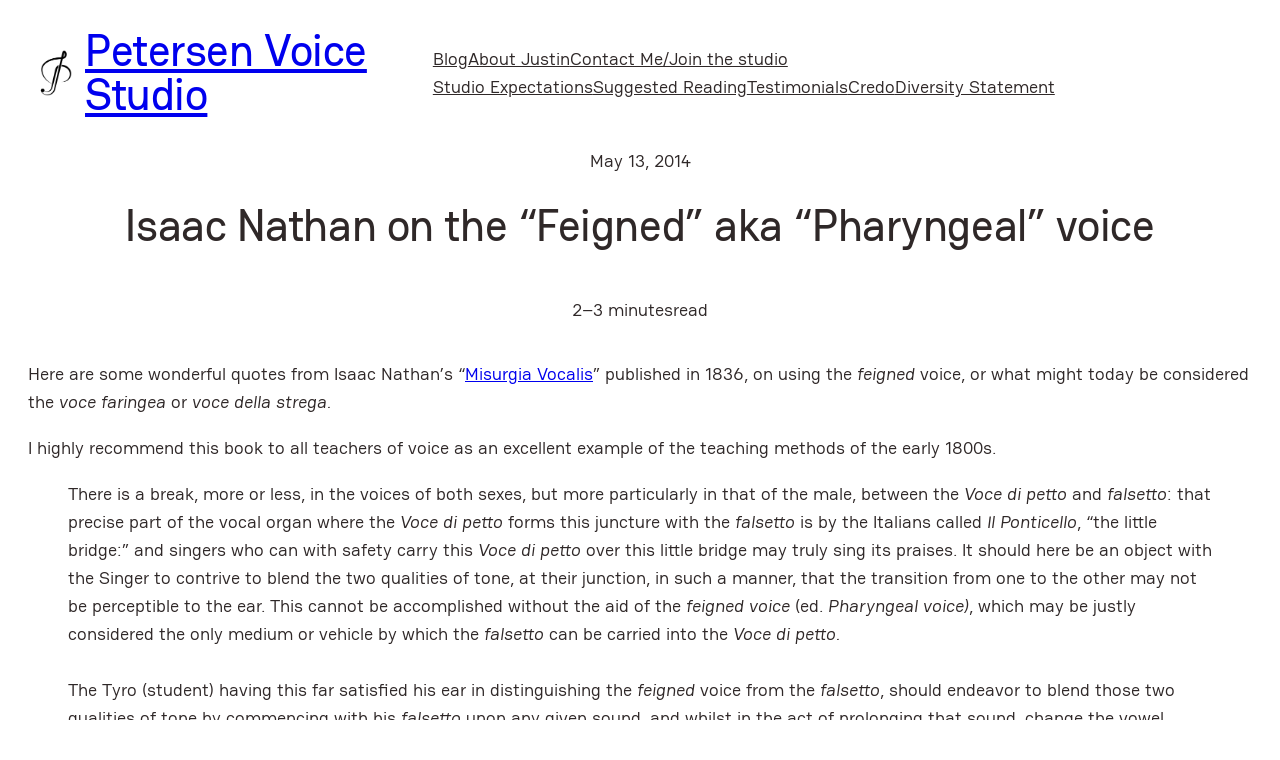

--- FILE ---
content_type: text/html; charset=utf-8
request_url: https://petersenvoicestudio.com/2014/05/13/isaac-nathan-on-the-feigned-aka-pharyngeal-voice/?amp=1
body_size: 26601
content:
<!DOCTYPE html>
<html lang="en-US" amp="" data-amp-auto-lightbox-disable transformed="self;v=1" i-amphtml-layout="" i-amphtml-no-boilerplate="" i-amphtml-binding>
<head><meta charset="UTF-8"><meta name="viewport" content="width=device-width"><link rel="preconnect" href="https://cdn.ampproject.org"><style amp-runtime="" i-amphtml-version="012510081644000">html{overflow-x:hidden!important}html.i-amphtml-fie{height:100%!important;width:100%!important}html:not([amp4ads]),html:not([amp4ads]) body{height:auto!important}html:not([amp4ads]) body{margin:0!important}body{-webkit-text-size-adjust:100%;-moz-text-size-adjust:100%;-ms-text-size-adjust:100%;text-size-adjust:100%}html.i-amphtml-singledoc.i-amphtml-embedded{-ms-touch-action:pan-y pinch-zoom;touch-action:pan-y pinch-zoom}html.i-amphtml-fie>body,html.i-amphtml-singledoc>body{overflow:visible!important}html.i-amphtml-fie:not(.i-amphtml-inabox)>body,html.i-amphtml-singledoc:not(.i-amphtml-inabox)>body{position:relative!important}html.i-amphtml-ios-embed-legacy>body{overflow-x:hidden!important;overflow-y:auto!important;position:absolute!important}html.i-amphtml-ios-embed{overflow-y:auto!important;position:static}#i-amphtml-wrapper{overflow-x:hidden!important;overflow-y:auto!important;position:absolute!important;top:0!important;left:0!important;right:0!important;bottom:0!important;margin:0!important;display:block!important}html.i-amphtml-ios-embed.i-amphtml-ios-overscroll,html.i-amphtml-ios-embed.i-amphtml-ios-overscroll>#i-amphtml-wrapper{-webkit-overflow-scrolling:touch!important}#i-amphtml-wrapper>body{position:relative!important;border-top:1px solid transparent!important}#i-amphtml-wrapper+body{visibility:visible}#i-amphtml-wrapper+body .i-amphtml-lightbox-element,#i-amphtml-wrapper+body[i-amphtml-lightbox]{visibility:hidden}#i-amphtml-wrapper+body[i-amphtml-lightbox] .i-amphtml-lightbox-element{visibility:visible}#i-amphtml-wrapper.i-amphtml-scroll-disabled,.i-amphtml-scroll-disabled{overflow-x:hidden!important;overflow-y:hidden!important}amp-instagram{padding:54px 0px 0px!important;background-color:#fff}amp-iframe iframe{box-sizing:border-box!important}[amp-access][amp-access-hide]{display:none}[subscriptions-dialog],body:not(.i-amphtml-subs-ready) [subscriptions-action],body:not(.i-amphtml-subs-ready) [subscriptions-section]{display:none!important}amp-experiment,amp-live-list>[update]{display:none}amp-list[resizable-children]>.i-amphtml-loading-container.amp-hidden{display:none!important}amp-list [fetch-error],amp-list[load-more] [load-more-button],amp-list[load-more] [load-more-end],amp-list[load-more] [load-more-failed],amp-list[load-more] [load-more-loading]{display:none}amp-list[diffable] div[role=list]{display:block}amp-story-page,amp-story[standalone]{min-height:1px!important;display:block!important;height:100%!important;margin:0!important;padding:0!important;overflow:hidden!important;width:100%!important}amp-story[standalone]{background-color:#000!important;position:relative!important}amp-story-page{background-color:#757575}amp-story .amp-active>div,amp-story .i-amphtml-loader-background{display:none!important}amp-story-page:not(:first-of-type):not([distance]):not([active]){transform:translateY(1000vh)!important}amp-autocomplete{position:relative!important;display:inline-block!important}amp-autocomplete>input,amp-autocomplete>textarea{padding:0.5rem;border:1px solid rgba(0,0,0,.33)}.i-amphtml-autocomplete-results,amp-autocomplete>input,amp-autocomplete>textarea{font-size:1rem;line-height:1.5rem}[amp-fx^=fly-in]{visibility:hidden}amp-script[nodom],amp-script[sandboxed]{position:fixed!important;top:0!important;width:1px!important;height:1px!important;overflow:hidden!important;visibility:hidden}
/*# sourceURL=/css/ampdoc.css*/[hidden]{display:none!important}.i-amphtml-element{display:inline-block}.i-amphtml-blurry-placeholder{transition:opacity 0.3s cubic-bezier(0.0,0.0,0.2,1)!important;pointer-events:none}[layout=nodisplay]:not(.i-amphtml-element){display:none!important}.i-amphtml-layout-fixed,[layout=fixed][width][height]:not(.i-amphtml-layout-fixed){display:inline-block;position:relative}.i-amphtml-layout-responsive,[layout=responsive][width][height]:not(.i-amphtml-layout-responsive),[width][height][heights]:not([layout]):not(.i-amphtml-layout-responsive),[width][height][sizes]:not(img):not([layout]):not(.i-amphtml-layout-responsive){display:block;position:relative}.i-amphtml-layout-intrinsic,[layout=intrinsic][width][height]:not(.i-amphtml-layout-intrinsic){display:inline-block;position:relative;max-width:100%}.i-amphtml-layout-intrinsic .i-amphtml-sizer{max-width:100%}.i-amphtml-intrinsic-sizer{max-width:100%;display:block!important}.i-amphtml-layout-container,.i-amphtml-layout-fixed-height,[layout=container],[layout=fixed-height][height]:not(.i-amphtml-layout-fixed-height){display:block;position:relative}.i-amphtml-layout-fill,.i-amphtml-layout-fill.i-amphtml-notbuilt,[layout=fill]:not(.i-amphtml-layout-fill),body noscript>*{display:block;overflow:hidden!important;position:absolute;top:0;left:0;bottom:0;right:0}body noscript>*{position:absolute!important;width:100%;height:100%;z-index:2}body noscript{display:inline!important}.i-amphtml-layout-flex-item,[layout=flex-item]:not(.i-amphtml-layout-flex-item){display:block;position:relative;-ms-flex:1 1 auto;flex:1 1 auto}.i-amphtml-layout-fluid{position:relative}.i-amphtml-layout-size-defined{overflow:hidden!important}.i-amphtml-layout-awaiting-size{position:absolute!important;top:auto!important;bottom:auto!important}i-amphtml-sizer{display:block!important}@supports (aspect-ratio:1/1){i-amphtml-sizer.i-amphtml-disable-ar{display:none!important}}.i-amphtml-blurry-placeholder,.i-amphtml-fill-content{display:block;height:0;max-height:100%;max-width:100%;min-height:100%;min-width:100%;width:0;margin:auto}.i-amphtml-layout-size-defined .i-amphtml-fill-content{position:absolute;top:0;left:0;bottom:0;right:0}.i-amphtml-replaced-content,.i-amphtml-screen-reader{padding:0!important;border:none!important}.i-amphtml-screen-reader{position:fixed!important;top:0px!important;left:0px!important;width:4px!important;height:4px!important;opacity:0!important;overflow:hidden!important;margin:0!important;display:block!important;visibility:visible!important}.i-amphtml-screen-reader~.i-amphtml-screen-reader{left:8px!important}.i-amphtml-screen-reader~.i-amphtml-screen-reader~.i-amphtml-screen-reader{left:12px!important}.i-amphtml-screen-reader~.i-amphtml-screen-reader~.i-amphtml-screen-reader~.i-amphtml-screen-reader{left:16px!important}.i-amphtml-unresolved{position:relative;overflow:hidden!important}.i-amphtml-select-disabled{-webkit-user-select:none!important;-ms-user-select:none!important;user-select:none!important}.i-amphtml-notbuilt,[layout]:not(.i-amphtml-element),[width][height][heights]:not([layout]):not(.i-amphtml-element),[width][height][sizes]:not(img):not([layout]):not(.i-amphtml-element){position:relative;overflow:hidden!important;color:transparent!important}.i-amphtml-notbuilt:not(.i-amphtml-layout-container)>*,[layout]:not([layout=container]):not(.i-amphtml-element)>*,[width][height][heights]:not([layout]):not(.i-amphtml-element)>*,[width][height][sizes]:not([layout]):not(.i-amphtml-element)>*{display:none}amp-img:not(.i-amphtml-element)[i-amphtml-ssr]>img.i-amphtml-fill-content{display:block}.i-amphtml-notbuilt:not(.i-amphtml-layout-container),[layout]:not([layout=container]):not(.i-amphtml-element),[width][height][heights]:not([layout]):not(.i-amphtml-element),[width][height][sizes]:not(img):not([layout]):not(.i-amphtml-element){color:transparent!important;line-height:0!important}.i-amphtml-ghost{visibility:hidden!important}.i-amphtml-element>[placeholder],[layout]:not(.i-amphtml-element)>[placeholder],[width][height][heights]:not([layout]):not(.i-amphtml-element)>[placeholder],[width][height][sizes]:not([layout]):not(.i-amphtml-element)>[placeholder]{display:block;line-height:normal}.i-amphtml-element>[placeholder].amp-hidden,.i-amphtml-element>[placeholder].hidden{visibility:hidden}.i-amphtml-element:not(.amp-notsupported)>[fallback],.i-amphtml-layout-container>[placeholder].amp-hidden,.i-amphtml-layout-container>[placeholder].hidden{display:none}.i-amphtml-layout-size-defined>[fallback],.i-amphtml-layout-size-defined>[placeholder]{position:absolute!important;top:0!important;left:0!important;right:0!important;bottom:0!important;z-index:1}amp-img[i-amphtml-ssr]:not(.i-amphtml-element)>[placeholder]{z-index:auto}.i-amphtml-notbuilt>[placeholder]{display:block!important}.i-amphtml-hidden-by-media-query{display:none!important}.i-amphtml-element-error{background:red!important;color:#fff!important;position:relative!important}.i-amphtml-element-error:before{content:attr(error-message)}i-amp-scroll-container,i-amphtml-scroll-container{position:absolute;top:0;left:0;right:0;bottom:0;display:block}i-amp-scroll-container.amp-active,i-amphtml-scroll-container.amp-active{overflow:auto;-webkit-overflow-scrolling:touch}.i-amphtml-loading-container{display:block!important;pointer-events:none;z-index:1}.i-amphtml-notbuilt>.i-amphtml-loading-container{display:block!important}.i-amphtml-loading-container.amp-hidden{visibility:hidden}.i-amphtml-element>[overflow]{cursor:pointer;position:relative;z-index:2;visibility:hidden;display:initial;line-height:normal}.i-amphtml-layout-size-defined>[overflow]{position:absolute}.i-amphtml-element>[overflow].amp-visible{visibility:visible}template{display:none!important}.amp-border-box,.amp-border-box *,.amp-border-box :after,.amp-border-box :before{box-sizing:border-box}amp-pixel{display:none!important}amp-analytics,amp-auto-ads,amp-story-auto-ads{position:fixed!important;top:0!important;width:1px!important;height:1px!important;overflow:hidden!important;visibility:hidden}amp-story{visibility:hidden!important}html.i-amphtml-fie>amp-analytics{position:initial!important}[visible-when-invalid]:not(.visible),form [submit-error],form [submit-success],form [submitting]{display:none}amp-accordion{display:block!important}@media (min-width:1px){:where(amp-accordion>section)>:first-child{margin:0;background-color:#efefef;padding-right:20px;border:1px solid #dfdfdf}:where(amp-accordion>section)>:last-child{margin:0}}amp-accordion>section{float:none!important}amp-accordion>section>*{float:none!important;display:block!important;overflow:hidden!important;position:relative!important}amp-accordion,amp-accordion>section{margin:0}amp-accordion:not(.i-amphtml-built)>section>:last-child{display:none!important}amp-accordion:not(.i-amphtml-built)>section[expanded]>:last-child{display:block!important}
/*# sourceURL=/css/ampshared.css*/</style><meta name="amp-to-amp-navigation" content="AMP-Redirect-To; AMP.navigateTo"><meta name="robots" content="max-image-preview:large"><meta name="google-site-verification" content="UA-48161517-1"><meta name="description" content="Here are some wonderful quotes from Isaac Nathan's &quot;Misurgia Vocalis&quot; published in 1836, on using the feigned voice, or what might today be considered the voce faringea or voce della strega. I highly recommend this book to all teachers of voice as an excellent example of the teaching methods of the early 1800s. There is a break, more or less,…"><meta property="og:type" content="article"><meta property="og:title" content="Isaac Nathan on the “Feigned” aka “Pharyngeal” voice"><meta property="og:url" content="https://petersenvoicestudio.com/2014/05/13/isaac-nathan-on-the-feigned-aka-pharyngeal-voice/"><meta property="og:description" content="Here are some wonderful quotes from Isaac Nathan’s “Misurgia Vocalis” published in 1836, on using the feigned voice, or what might today be considered the voce faringea or voce de…"><meta property="article:published_time" content="2014-05-13T20:29:34+00:00"><meta property="article:modified_time" content="2014-05-13T20:29:34+00:00"><meta property="og:site_name" content="Petersen Voice Studio"><meta property="og:image" content="https://i0.wp.com/petersenvoicestudio.com/wp-content/uploads/2014/05/200px-issac_nathan.jpg?fit=200%2C260&amp;ssl=1"><meta property="og:image:width" content="200"><meta property="og:image:height" content="260"><meta property="og:image:alt" content=""><meta property="og:locale" content="en_US"><meta name="twitter:text:title" content="Isaac Nathan on the “Feigned” aka “Pharyngeal” voice"><meta name="twitter:image" content="https://i0.wp.com/petersenvoicestudio.com/wp-content/uploads/2014/05/200px-issac_nathan.jpg?fit=200%2C260&amp;ssl=1&amp;w=144"><meta name="twitter:card" content="summary"><meta name="generator" content="AMP Plugin v2.5.5; mode=transitional"><meta name="msapplication-TileImage" content="https://i0.wp.com/petersenvoicestudio.com/wp-content/uploads/2024/02/cropped-cropped-PNG-04-1.png?fit=270%2C270&amp;ssl=1"><link rel="preconnect" href="//i0.wp.com"><link rel="preconnect" href="//c0.wp.com"><link rel="dns-prefetch" href="//widgets.wp.com"><link rel="dns-prefetch" href="//jetpack.wordpress.com"><link rel="dns-prefetch" href="//s0.wp.com"><link rel="dns-prefetch" href="//public-api.wordpress.com"><link rel="dns-prefetch" href="//0.gravatar.com"><link rel="dns-prefetch" href="//1.gravatar.com"><link rel="dns-prefetch" href="//2.gravatar.com"><link rel="preload" href="https://petersenvoicestudio.com/wp-includes/fonts/dashicons.eot?99ac726223c749443b642ce33df8b800#iefix" as="font" crossorigin=""><script async="" src="https://cdn.ampproject.org/v0.mjs" type="module" crossorigin="anonymous"></script><script async nomodule src="https://cdn.ampproject.org/v0.js" crossorigin="anonymous"></script><script src="https://cdn.ampproject.org/v0/amp-bind-0.1.mjs" async="" custom-element="amp-bind" type="module" crossorigin="anonymous"></script><script async nomodule src="https://cdn.ampproject.org/v0/amp-bind-0.1.js" crossorigin="anonymous" custom-element="amp-bind"></script><script src="https://cdn.ampproject.org/v0/amp-form-0.1.mjs" async="" custom-element="amp-form" type="module" crossorigin="anonymous"></script><script async nomodule src="https://cdn.ampproject.org/v0/amp-form-0.1.js" crossorigin="anonymous" custom-element="amp-form"></script><script src="https://cdn.ampproject.org/v0/amp-iframe-0.1.mjs" async="" custom-element="amp-iframe" type="module" crossorigin="anonymous"></script><script async nomodule src="https://cdn.ampproject.org/v0/amp-iframe-0.1.js" crossorigin="anonymous" custom-element="amp-iframe"></script><script src="https://cdn.ampproject.org/v0/amp-mustache-0.2.mjs" async="" custom-template="amp-mustache" type="module" crossorigin="anonymous"></script><script async nomodule src="https://cdn.ampproject.org/v0/amp-mustache-0.2.js" crossorigin="anonymous" custom-template="amp-mustache"></script><link rel="icon" href="https://i0.wp.com/petersenvoicestudio.com/wp-content/uploads/2024/02/cropped-cropped-PNG-04-1.png?fit=32%2C32&amp;ssl=1" sizes="32x32"><link rel="icon" href="https://i0.wp.com/petersenvoicestudio.com/wp-content/uploads/2024/02/cropped-cropped-PNG-04-1.png?fit=192%2C192&amp;ssl=1" sizes="192x192"><style amp-custom="">amp-img.amp-wp-enforced-sizes{object-fit:contain}.amp-wp-default-form-message>p{margin:1em 0;padding:.5em}.amp-wp-default-form-message[submit-success]>p.amp-wp-form-redirecting,.amp-wp-default-form-message[submitting]>p{font-style:italic}.amp-wp-default-form-message[submit-success]>p:not(.amp-wp-form-redirecting){background-color:#90ee90;border:1px solid green;color:#000}.amp-wp-default-form-message[submit-error]>p{background-color:#ffb6c1;border:1px solid red;color:#000}.amp-wp-default-form-message[submit-success]>p:empty{display:none}button[overflow]{bottom:0}amp-iframe iframe,amp-iframe noscript,amp-img img,amp-img noscript{image-rendering:inherit;object-fit:inherit;object-position:inherit}:root{--coblocks-spacing--0:0;--coblocks-spacing--1:.5em;--coblocks-spacing--2:1em;--coblocks-spacing--3:1.5em;--coblocks-spacing--4:2em;--coblocks-spacing--5:2.5em;--coblocks-spacing--6:3em;--coblocks-spacing--7:3.5em;--coblocks-spacing--8:4em;--coblocks-spacing--9:4.5em;--coblocks-spacing--10:7em}:root{--coblocks-spacing--0:0;--coblocks-spacing--1:.5em;--coblocks-spacing--2:1em;--coblocks-spacing--3:1.5em;--coblocks-spacing--4:2em;--coblocks-spacing--5:2.5em;--coblocks-spacing--6:3em;--coblocks-spacing--7:3.5em;--coblocks-spacing--8:4em;--coblocks-spacing--9:4.5em;--coblocks-spacing--10:7em}@keyframes bounce{0%{transform:translate(0)}50%{transform:translateY(-2px)}to{transform:translate(0)}}@keyframes fadeIn{0%{opacity:0}to{opacity:1}}@keyframes zoomIn{0%{opacity:0;transform:scale(0)}to{opacity:1;transform:scale(1)}}@keyframes slideInLeft{0%{opacity:0;transform:translateX(-5em)}to{opacity:1;transform:translateX(0)}}@keyframes slideInRight{0%{opacity:0;transform:translateX(5em)}to{opacity:1;transform:translateX(0)}}@keyframes slideInBottom{0%{opacity:0;transform:translateY(5em)}to{opacity:1;transform:translateY(0)}}@keyframes clipHorizontal{0%{clip-path:polygon(0 50%,0 100%,0 100%,0 50%,100% 50%,100% 0,100% 0,100% 50%);opacity:0}to{clip-path:polygon(0 50%,0 100%,100% 100%,100% 50%,100% 50%,100% 0,0 0,0 50%);opacity:1}}@keyframes clipVertical{0%{clip-path:polygon(50% 0,100% 0,100% 0,50% 0,50% 100%,0 100%,0 100%,50% 100%);opacity:0}to{clip-path:polygon(50% 0,100% 0,100% 100%,50% 100%,50% 100%,0 100%,0 0,50% 0);opacity:1}}@keyframes components-animate__appear-animation{0%{transform:translateY(-2em) scaleY(0) scaleX(0)}to{transform:translateY(0) scaleY(1) scaleX(1)}}@keyframes components-animate__slide-in-animation{to{transform:translateX(0)}}@keyframes components-animate__loading{0%{opacity:.5}50%{opacity:1}to{opacity:.5}}@keyframes components-button__busy-animation{0%{background-position:200px 0}}@keyframes slide-in-left{0%{transform:translateX(-100%)}to{transform:translateX(0)}}@keyframes slide-in-right{0%{transform:translateX(100%)}to{transform:translateX(0)}}@keyframes slide-out-left{0%{transform:translateX(0)}to{transform:translateX(-100%)}}@keyframes slide-out-right{0%{transform:translateX(0)}to{transform:translateX(100%)}}@keyframes fade-in{0%{opacity:0}to{opacity:1}}@keyframes fade-out{0%{opacity:1}to{opacity:0}}@keyframes __wp-base-styles-fade-in{0%{opacity:0}to{opacity:1}}@keyframes __wp-base-styles-fade-out{0%{opacity:1}to{opacity:0}}@keyframes components-modal__appear-animation{0%{opacity:0;transform:scale(.9)}to{opacity:1;transform:scale(1)}}@keyframes components-modal__disappear-animation{0%{opacity:1;transform:scale(1)}to{opacity:0;transform:scale(.9)}}@keyframes components-resizable-box__top-bottom-animation{0%{opacity:0;transform:scaleX(0)}to{opacity:1;transform:scaleX(1)}}@keyframes components-resizable-box__left-right-animation{0%{opacity:0;transform:scaleY(0)}to{opacity:1;transform:scaleY(1)}}@keyframes components-button__appear-animation{0%{transform:scaleY(0)}to{transform:scaleY(1)}}@keyframes components-validated-control__indicator-jump{0%{opacity:0;transform:translateY(-4px)}to{opacity:1;transform:translateY(0)}}:root{--wp-admin-theme-color:#3858e9;--wp-admin-theme-color--rgb:56,88,233;--wp-admin-theme-color-darker-10:#2145e6;--wp-admin-theme-color-darker-10--rgb:33.0384615385,68.7307692308,230.4615384615;--wp-admin-theme-color-darker-20:#183ad6;--wp-admin-theme-color-darker-20--rgb:23.6923076923,58.1538461538,214.3076923077;--wp-admin-border-width-focus:2px}@media (min-resolution:192dpi){:root{--wp-admin-border-width-focus:1.5px}}a{text-underline-offset:2px}a:not(#_#_#_#_#_#_#_#_){text-decoration-thickness:1px}.jetpack-subscription-modal{visibility:hidden;position:fixed;z-index:50000;left:0;top:0;width:100%;height:100%;overflow:auto;opacity:0;transition:visibility 0s,opacity .5s ease;display:flex;justify-content:space-evenly;align-content:center;flex-wrap:wrap}.jetpack-subscription-modal__modal-content{text-align:center;background-color:#fefefe;width:100%;max-width:650px;box-sizing:border-box;transition:visibility 0s,opacity .3s linear;opacity:0;display:flex;flex-direction:column;gap:5px;justify-content:center}.jetpack-subscription-modal__modal-content p{text-wrap:pretty}@media screen and (max-width: 640px){.jetpack-subscription-modal__modal-content{width:94%}}div.sharedaddy{clear:both}div.sharedaddy h3.sd-title{margin:0 0 1em 0;display:inline-block;line-height:1.2;font-size:9pt;font-weight:700}div.sharedaddy h3.sd-title::before{content:"";display:block;width:100%;min-width:30px;border-top:1px solid #dcdcde;margin-bottom:1em}@font-face{font-family:social-logos;src:url("[data-uri]") format("woff2");display:inline-block;vertical-align:middle;line-height:1;font-weight:400;font-style:normal;speak:none;text-decoration:inherit;text-transform:none;text-rendering:auto;-webkit-font-smoothing:antialiased;-moz-osx-font-smoothing:grayscale}amp-img:is([sizes=auto i],[sizes^="auto," i]){contain-intrinsic-size:3000px 1500px}.wp-block-site-logo{box-sizing:border-box;line-height:0}.wp-block-site-logo a{display:inline-block;line-height:0}.wp-block-site-logo amp-img{height:auto;max-width:100%}.wp-block-site-logo a,.wp-block-site-logo amp-img{border-radius:inherit}.wp-block-site-logo.aligncenter{margin-left:auto;margin-right:auto;text-align:center}:root :where(.wp-block-site-logo.is-style-rounded){border-radius:9999px}.wp-block-site-title{box-sizing:border-box}.wp-block-site-title :where(a){color:inherit;font-family:inherit;font-size:inherit;font-style:inherit;font-weight:inherit;letter-spacing:inherit;line-height:inherit;text-decoration:inherit}.wp-block-group{box-sizing:border-box}:where(.wp-block-group.wp-block-group-is-layout-constrained){position:relative}.wp-block-navigation .wp-block-navigation-item__label{overflow-wrap:break-word}.wp-block-navigation{position:relative}.wp-block-navigation ul{margin-bottom:0;margin-left:0;margin-top:0;padding-left:0}.wp-block-navigation ul,.wp-block-navigation ul li{list-style:none;padding:0}.wp-block-navigation .wp-block-navigation-item{align-items:center;background-color:inherit;display:flex;position:relative}.wp-block-navigation .wp-block-navigation-item__content{display:block;z-index:1}.wp-block-navigation .wp-block-navigation-item__content.wp-block-navigation-item__content{color:inherit}.wp-block-navigation :where(a),.wp-block-navigation :where(a:active),.wp-block-navigation :where(a:focus){text-decoration:none}.wp-block-navigation{--navigation-layout-justification-setting:flex-start;--navigation-layout-direction:row;--navigation-layout-wrap:wrap;--navigation-layout-justify:flex-start;--navigation-layout-align:center}.wp-block-navigation.is-vertical{--navigation-layout-direction:column;--navigation-layout-justify:initial;--navigation-layout-align:flex-start}button.wp-block-navigation-item__content{background-color:initial;border:none;color:currentColor;font-family:inherit;font-size:inherit;font-style:inherit;font-weight:inherit;letter-spacing:inherit;line-height:inherit;text-align:left;text-transform:inherit}.wp-block-navigation__container,.wp-block-navigation__responsive-close,.wp-block-navigation__responsive-container,.wp-block-navigation__responsive-container-content,.wp-block-navigation__responsive-dialog{gap:inherit}:where(.wp-block-navigation.has-background .wp-block-navigation-item a:not(.wp-element-button)),:where(.wp-block-navigation.has-background .wp-block-navigation-submenu a:not(.wp-element-button)){padding:.5em 1em}:where(.wp-block-navigation .wp-block-navigation__submenu-container .wp-block-navigation-item a:not(.wp-element-button)),:where(.wp-block-navigation .wp-block-navigation__submenu-container .wp-block-navigation-submenu a:not(.wp-element-button)),:where(.wp-block-navigation .wp-block-navigation__submenu-container .wp-block-navigation-submenu button.wp-block-navigation-item__content),:where(.wp-block-navigation .wp-block-navigation__submenu-container .wp-block-pages-list__item button.wp-block-navigation-item__content){padding:.5em 1em}.wp-block-navigation__container{align-items:var(--navigation-layout-align,initial);display:flex;flex-direction:var(--navigation-layout-direction,initial);flex-wrap:var(--navigation-layout-wrap,wrap);justify-content:var(--navigation-layout-justify,initial);list-style:none;margin:0;padding-left:0}.wp-block-navigation__container .is-responsive{display:none}.wp-block-navigation__container:only-child{flex-grow:1}@keyframes overlay-menu__fade-in-animation{0%{opacity:0;transform:translateY(.5em)}to{opacity:1;transform:translateY(0)}}.wp-block-navigation__responsive-container{bottom:0;display:none;left:0;position:fixed;right:0;top:0}.wp-block-navigation__responsive-container :where(.wp-block-navigation-item a){color:inherit}.wp-block-navigation__responsive-container .wp-block-navigation__responsive-container-content{align-items:var(--navigation-layout-align,initial);display:flex;flex-direction:var(--navigation-layout-direction,initial);flex-wrap:var(--navigation-layout-wrap,wrap);justify-content:var(--navigation-layout-justify,initial)}.wp-block-navigation__responsive-container:not(.is-menu-open.is-menu-open):not(#_#_#_#_#_#_#_){background-color:inherit;color:inherit}.wp-block-navigation__responsive-container.is-menu-open{background-color:inherit;display:flex;flex-direction:column}@media not (prefers-reduced-motion){.wp-block-navigation__responsive-container.is-menu-open{animation:overlay-menu__fade-in-animation .1s ease-out;animation-fill-mode:forwards}}.wp-block-navigation__responsive-container.is-menu-open{overflow:auto;padding:clamp(1rem,var(--wp--style--root--padding-top),20rem) clamp(1rem,var(--wp--style--root--padding-right),20rem) clamp(1rem,var(--wp--style--root--padding-bottom),20rem) clamp(1rem,var(--wp--style--root--padding-left),20rem);z-index:100000}.wp-block-navigation__responsive-container.is-menu-open .wp-block-navigation__responsive-container-content{align-items:var(--navigation-layout-justification-setting,inherit);display:flex;flex-direction:column;flex-wrap:nowrap;overflow:visible;padding-top:calc(2rem + 24px)}.wp-block-navigation__responsive-container.is-menu-open .wp-block-navigation__responsive-container-content,.wp-block-navigation__responsive-container.is-menu-open .wp-block-navigation__responsive-container-content .wp-block-navigation__container{justify-content:flex-start}.wp-block-navigation__responsive-container.is-menu-open .wp-block-navigation__responsive-container-content .wp-block-navigation__container{gap:inherit}.wp-block-navigation__responsive-container.is-menu-open .wp-block-navigation__responsive-container-content .wp-block-navigation-item__content{padding:0}.wp-block-navigation__responsive-container.is-menu-open .wp-block-navigation__responsive-container-content .wp-block-navigation-item,.wp-block-navigation__responsive-container.is-menu-open .wp-block-navigation__responsive-container-content .wp-block-navigation__container{align-items:var(--navigation-layout-justification-setting,initial);display:flex;flex-direction:column}.wp-block-navigation__responsive-container.is-menu-open .wp-block-navigation-item:not(#_#_#_#_#_#_#_),.wp-block-navigation__responsive-container.is-menu-open .wp-block-navigation__container:not(#_#_#_#_#_#_#_){background:rgba(0,0,0,0);color:inherit}@media (min-width:600px){.wp-block-navigation__responsive-container:not(.hidden-by-default):not(.is-menu-open){background-color:inherit;display:block;position:relative;width:100%;z-index:auto}.wp-block-navigation__responsive-container:not(.hidden-by-default):not(.is-menu-open) .wp-block-navigation__responsive-container-close{display:none}}.wp-block-navigation:not(.has-background) .wp-block-navigation__responsive-container.is-menu-open{background-color:#fff}.wp-block-navigation:not(.has-text-color) .wp-block-navigation__responsive-container.is-menu-open{color:#000}.wp-block-navigation__responsive-container-close,.wp-block-navigation__responsive-container-open{background:rgba(0,0,0,0);border:none;color:currentColor;cursor:pointer;margin:0;padding:0;text-transform:inherit;vertical-align:middle}.wp-block-navigation__responsive-container-close svg,.wp-block-navigation__responsive-container-open svg{fill:currentColor;display:block;height:24px;pointer-events:none;width:24px}.wp-block-navigation__responsive-container-open{display:flex}.wp-block-navigation__responsive-container-open.wp-block-navigation__responsive-container-open.wp-block-navigation__responsive-container-open{font-family:inherit;font-size:inherit;font-weight:inherit}@media (min-width:600px){.wp-block-navigation__responsive-container-open:not(.always-shown){display:none}}.wp-block-navigation__responsive-container-close{position:absolute;right:0;top:0;z-index:2}.wp-block-navigation__responsive-container-close.wp-block-navigation__responsive-container-close.wp-block-navigation__responsive-container-close{font-family:inherit;font-size:inherit;font-weight:inherit}.wp-block-navigation__responsive-close{width:100%}.has-modal-open .wp-block-navigation__responsive-close{margin-left:auto;margin-right:auto;max-width:var(--wp--style--global--wide-size,100%)}.wp-block-navigation__responsive-close:focus{outline:none}.is-menu-open .wp-block-navigation__responsive-close,.is-menu-open .wp-block-navigation__responsive-container-content,.is-menu-open .wp-block-navigation__responsive-dialog{box-sizing:border-box}.wp-block-navigation__responsive-dialog{position:relative}html.has-modal-open{overflow:hidden}.wp-block-post-date{box-sizing:border-box}.wp-block-post-title{box-sizing:border-box;word-break:break-word}.wp-block-post-title :where(a){display:inline-block;font-family:inherit;font-size:inherit;font-style:inherit;font-weight:inherit;letter-spacing:inherit;line-height:inherit;text-decoration:inherit}.wp-block-post-time-to-read{box-sizing:border-box}:root :where(p.has-background){padding:1.25em 2.375em}:where(p.has-text-color:not(.has-link-color)) a{color:inherit}p.has-text-align-right[data-amp-original-style*="writing-mode:vertical-rl"]{rotate:180deg}.wp-block-post-content{display:flow-root}.wp-block-post-terms{box-sizing:border-box}.wp-block-post-terms .wp-block-post-terms__separator{white-space:pre-wrap}.wp-block-post-navigation-link .wp-block-post-navigation-link__arrow-previous{display:inline-block;margin-right:1ch}.wp-block-post-navigation-link .wp-block-post-navigation-link__arrow-previous:not(.is-arrow-chevron){transform:scaleX(1)}.wp-block-post-navigation-link .wp-block-post-navigation-link__arrow-next{display:inline-block;margin-left:1ch}.wp-block-post-navigation-link .wp-block-post-navigation-link__arrow-next:not(.is-arrow-chevron){transform:scaleX(1)}.wp-block-post-navigation-link.has-text-align-right[data-amp-original-style*="writing-mode: vertical-rl"]{rotate:180deg}:where(.wp-block-post-comments-form input:not([type=submit])),:where(.wp-block-post-comments-form textarea){border:1px solid #949494;font-family:inherit;font-size:1em}:where(.wp-block-post-comments-form input:where(:not([type=submit]):not([type=checkbox]))),:where(.wp-block-post-comments-form textarea){padding:calc(.667em + 2px)}.wp-block-post-comments-form{box-sizing:border-box}.wp-block-post-comments-form[data-amp-original-style*=font-weight] :where(.comment-reply-title){font-weight:inherit}.wp-block-post-comments-form[data-amp-original-style*=font-family] :where(.comment-reply-title){font-family:inherit}.wp-block-post-comments-form[class*=-font-size] :where(.comment-reply-title),.wp-block-post-comments-form[data-amp-original-style*=font-size] :where(.comment-reply-title){font-size:inherit}.wp-block-post-comments-form[data-amp-original-style*=line-height] :where(.comment-reply-title){line-height:inherit}.wp-block-post-comments-form[data-amp-original-style*=font-style] :where(.comment-reply-title){font-style:inherit}.wp-block-post-comments-form[data-amp-original-style*=letter-spacing] :where(.comment-reply-title){letter-spacing:inherit}.wp-block-post-comments-form :where(input[type=submit]){box-shadow:none;cursor:pointer;display:inline-block;overflow-wrap:break-word;text-align:center}.wp-block-post-comments-form .comment-form input:not([type=submit]):not([type=checkbox]):not([type=hidden]){box-sizing:border-box;display:block;width:100%}.wp-block-post-comments-form .comment-reply-title{margin-bottom:0}.wp-block-post-comments-form .comment-reply-title :where(small){font-size:var(--wp--preset--font-size--medium,smaller);margin-left:.5em}.wp-block-button__link{align-content:center;box-sizing:border-box;cursor:pointer;display:inline-block;height:100%;text-align:center;word-break:break-word}.wp-block-button__link.aligncenter{text-align:center}:where(.wp-block-button__link){border-radius:9999px;box-shadow:none;padding:calc(.667em + 2px) calc(1.333em + 2px);text-decoration:none}:root :where(.wp-block-button .wp-block-button__link.is-style-outline),:root :where(.wp-block-button.is-style-outline>.wp-block-button__link){border:2px solid;padding:.667em 1.333em}:root :where(.wp-block-button .wp-block-button__link.is-style-outline:not(.has-text-color)),:root :where(.wp-block-button.is-style-outline>.wp-block-button__link:not(.has-text-color)){color:currentColor}:root :where(.wp-block-button .wp-block-button__link.is-style-outline:not(.has-background)),:root :where(.wp-block-button.is-style-outline>.wp-block-button__link:not(.has-background)){background-color:initial;background-image:none}:where(.wp-block-post-comments input[type=submit]){border:none}.wp-block-comments{box-sizing:border-box}.wp-block-columns{box-sizing:border-box;display:flex}.wp-block-columns:not(#_#_#_#_#_#_#_){flex-wrap:wrap}@media (min-width:782px){.wp-block-columns:not(#_#_#_#_#_#_#_){flex-wrap:nowrap}}.wp-block-columns:not(#_#_#_#_#_#_#_){align-items:normal}@media (max-width:781px){.wp-block-columns:not(.is-not-stacked-on-mobile)>.wp-block-column:not(#_#_#_#_#_#_#_){flex-basis:100%}}@media (min-width:782px){.wp-block-columns:not(.is-not-stacked-on-mobile)>.wp-block-column{flex-basis:0;flex-grow:1}.wp-block-columns:not(.is-not-stacked-on-mobile)>.wp-block-column[data-amp-original-style*=flex-basis]{flex-grow:0}}:where(.wp-block-columns){margin-bottom:1.75em}:where(.wp-block-columns.has-background){padding:1.25em 2.375em}.wp-block-column{flex-grow:1;min-width:0;overflow-wrap:break-word;word-break:break-word}:root{--wp-block-synced-color:#7a00df;--wp-block-synced-color--rgb:122,0,223;--wp-bound-block-color:var(--wp-block-synced-color);--wp-editor-canvas-background:#ddd;--wp-admin-theme-color:#007cba;--wp-admin-theme-color--rgb:0,124,186;--wp-admin-theme-color-darker-10:#006ba1;--wp-admin-theme-color-darker-10--rgb:0,107,160.5;--wp-admin-theme-color-darker-20:#005a87;--wp-admin-theme-color-darker-20--rgb:0,90,135;--wp-admin-border-width-focus:2px}@media (min-resolution:192dpi){:root{--wp-admin-border-width-focus:1.5px}}:root{--wp--preset--font-size--normal:16px;--wp--preset--font-size--huge:42px}:root .has-text-align-center{text-align:center}:root .has-text-align-right{text-align:right}.aligncenter{clear:both}.screen-reader-text{border:0;clip-path:inset(50%);height:1px;margin:-1px;overflow:hidden;padding:0;position:absolute;width:1px}.screen-reader-text:not(#_#_#_#_#_#_#_){word-wrap:normal}.screen-reader-text:focus{background-color:#ddd;clip-path:none;color:#444;display:block;font-size:1em;height:auto;left:5px;line-height:normal;padding:15px 23px 14px;text-decoration:none;top:5px;width:auto;z-index:100000}html :where(.has-border-color){border-style:solid}html :where([data-amp-original-style*=border-top-color]){border-top-style:solid}html :where([data-amp-original-style*=border-right-color]){border-right-style:solid}html :where([data-amp-original-style*=border-bottom-color]){border-bottom-style:solid}html :where([data-amp-original-style*=border-left-color]){border-left-style:solid}html :where([data-amp-original-style*=border-width]){border-style:solid}html :where([data-amp-original-style*=border-top-width]){border-top-style:solid}html :where([data-amp-original-style*=border-right-width]){border-right-style:solid}html :where([data-amp-original-style*=border-bottom-width]){border-bottom-style:solid}html :where([data-amp-original-style*=border-left-width]){border-left-style:solid}html :where(amp-img[class*=wp-image-]),html :where(amp-anim[class*=wp-image-]){height:auto;max-width:100%}:where(figure){margin:0 0 1em}html :where(.is-position-sticky){--wp-admin--admin-bar--position-offset:var(--wp-admin--admin-bar--height,0px)}@media screen and (max-width:600px){html :where(.is-position-sticky){--wp-admin--admin-bar--position-offset:0px}}:root{--wp--preset--aspect-ratio--square:1;--wp--preset--aspect-ratio--4-3:4/3;--wp--preset--aspect-ratio--3-4:3/4;--wp--preset--aspect-ratio--3-2:3/2;--wp--preset--aspect-ratio--2-3:2/3;--wp--preset--aspect-ratio--16-9:16/9;--wp--preset--aspect-ratio--9-16:9/16;--wp--preset--color--black:#000;--wp--preset--color--cyan-bluish-gray:#abb8c3;--wp--preset--color--white:#fff;--wp--preset--color--pale-pink:#f78da7;--wp--preset--color--vivid-red:#cf2e2e;--wp--preset--color--luminous-vivid-orange:#ff6900;--wp--preset--color--luminous-vivid-amber:#fcb900;--wp--preset--color--light-green-cyan:#7bdcb5;--wp--preset--color--vivid-green-cyan:#00d084;--wp--preset--color--pale-cyan-blue:#8ed1fc;--wp--preset--color--vivid-cyan-blue:#0693e3;--wp--preset--color--vivid-purple:#9b51e0;--wp--preset--color--base:#fff;--wp--preset--color--contrast:#2f2828;--wp--preset--color--primary:#000;--wp--preset--color--secondary:#eaf5f7;--wp--preset--gradient--vivid-cyan-blue-to-vivid-purple:linear-gradient(135deg,#0693e3 0%,#9b51e0 100%);--wp--preset--gradient--light-green-cyan-to-vivid-green-cyan:linear-gradient(135deg,#7adcb4 0%,#00d082 100%);--wp--preset--gradient--luminous-vivid-amber-to-luminous-vivid-orange:linear-gradient(135deg,#fcb900 0%,#ff6900 100%);--wp--preset--gradient--luminous-vivid-orange-to-vivid-red:linear-gradient(135deg,#ff6900 0%,#cf2e2e 100%);--wp--preset--gradient--very-light-gray-to-cyan-bluish-gray:linear-gradient(135deg,#eee 0%,#a9b8c3 100%);--wp--preset--gradient--cool-to-warm-spectrum:linear-gradient(135deg,#4aeadc 0%,#9778d1 20%,#cf2aba 40%,#ee2c82 60%,#fb6962 80%,#fef84c 100%);--wp--preset--gradient--blush-light-purple:linear-gradient(135deg,#ffceec 0%,#9896f0 100%);--wp--preset--gradient--blush-bordeaux:linear-gradient(135deg,#fecda5 0%,#fe2d2d 50%,#6b003e 100%);--wp--preset--gradient--luminous-dusk:linear-gradient(135deg,#ffcb70 0%,#c751c0 50%,#4158d0 100%);--wp--preset--gradient--pale-ocean:linear-gradient(135deg,#fff5cb 0%,#b6e3d4 50%,#33a7b5 100%);--wp--preset--gradient--electric-grass:linear-gradient(135deg,#caf880 0%,#71ce7e 100%);--wp--preset--gradient--midnight:linear-gradient(135deg,#020381 0%,#2874fc 100%);--wp--preset--font-size--small:clamp(.72rem,.72rem + ((1vw - .2rem) * .3),.9rem);--wp--preset--font-size--medium:clamp(.9rem,.9rem + ((1vw - .2rem) * .375),1.125rem);--wp--preset--font-size--large:clamp(1.125rem,1.125rem + ((1vw - .2rem) * .468),1.406rem);--wp--preset--font-size--x-large:clamp(1.406rem,1.406rem + ((1vw - .2rem) * .587),1.758rem);--wp--preset--font-size--x-small:.72rem;--wp--preset--font-size--xx-large:clamp(2.197rem,2.197rem + ((1vw - .2rem) * .917),2.747rem);--wp--preset--font-size--xxx-large:clamp(2.197rem,2.197rem + ((1vw - .2rem) * 3.492),4.292rem);--wp--preset--font-size--xxxx-large:clamp(2.747rem,2.747rem + ((1vw - .2rem) * 6.598),6.706rem);--wp--preset--font-family--albert-sans:"Albert Sans",sans-serif;--wp--preset--font-family--alegreya:Alegreya,serif;--wp--preset--font-family--arvo:Arvo,serif;--wp--preset--font-family--bodoni-moda:"Bodoni Moda",serif;--wp--preset--font-family--bricolage-grotesque:"Bricolage Grotesque",sans-serif;--wp--preset--font-family--cabin:Cabin,sans-serif;--wp--preset--font-family--chivo:Chivo,sans-serif;--wp--preset--font-family--commissioner:Commissioner,sans-serif;--wp--preset--font-family--cormorant:Cormorant,serif;--wp--preset--font-family--courier-prime:"Courier Prime",monospace;--wp--preset--font-family--crimson-pro:"Crimson Pro",serif;--wp--preset--font-family--dm-mono:"DM Mono",monospace;--wp--preset--font-family--dm-sans:"DM Sans",sans-serif;--wp--preset--font-family--dm-serif-display:"DM Serif Display",serif;--wp--preset--font-family--domine:Domine,serif;--wp--preset--font-family--eb-garamond:"EB Garamond",serif;--wp--preset--font-family--epilogue:Epilogue,sans-serif;--wp--preset--font-family--fahkwang:Fahkwang,sans-serif;--wp--preset--font-family--figtree:Figtree,sans-serif;--wp--preset--font-family--fira-sans:"Fira Sans",sans-serif;--wp--preset--font-family--fjalla-one:"Fjalla One",sans-serif;--wp--preset--font-family--fraunces:Fraunces,serif;--wp--preset--font-family--gabarito:Gabarito,system-ui;--wp--preset--font-family--ibm-plex-mono:"IBM Plex Mono",monospace;--wp--preset--font-family--ibm-plex-sans:"IBM Plex Sans",sans-serif;--wp--preset--font-family--ibarra-real-nova:"Ibarra Real Nova",serif;--wp--preset--font-family--instrument-serif:"Instrument Serif",serif;--wp--preset--font-family--inter:Inter,sans-serif;--wp--preset--font-family--josefin-sans:"Josefin Sans",sans-serif;--wp--preset--font-family--jost:Jost,sans-serif;--wp--preset--font-family--libre-baskerville:"Libre Baskerville",serif;--wp--preset--font-family--libre-franklin:"Libre Franklin",sans-serif;--wp--preset--font-family--literata:Literata,serif;--wp--preset--font-family--lora:Lora,serif;--wp--preset--font-family--merriweather:Merriweather,serif;--wp--preset--font-family--montserrat:Montserrat,sans-serif;--wp--preset--font-family--newsreader:Newsreader,serif;--wp--preset--font-family--noto-sans-mono:"Noto Sans Mono",sans-serif;--wp--preset--font-family--nunito:Nunito,sans-serif;--wp--preset--font-family--open-sans:"Open Sans",sans-serif;--wp--preset--font-family--overpass:Overpass,sans-serif;--wp--preset--font-family--pt-serif:"PT Serif",serif;--wp--preset--font-family--petrona:Petrona,serif;--wp--preset--font-family--piazzolla:Piazzolla,serif;--wp--preset--font-family--playfair-display:"Playfair Display",serif;--wp--preset--font-family--plus-jakarta-sans:"Plus Jakarta Sans",sans-serif;--wp--preset--font-family--poppins:Poppins,sans-serif;--wp--preset--font-family--raleway:Raleway,sans-serif;--wp--preset--font-family--roboto:Roboto,sans-serif;--wp--preset--font-family--roboto-slab:"Roboto Slab",serif;--wp--preset--font-family--rubik:Rubik,sans-serif;--wp--preset--font-family--rufina:Rufina,serif;--wp--preset--font-family--sora:Sora,sans-serif;--wp--preset--font-family--source-sans-3:"Source Sans 3",sans-serif;--wp--preset--font-family--source-serif-4:"Source Serif 4",serif;--wp--preset--font-family--space-mono:"Space Mono",monospace;--wp--preset--font-family--syne:Syne,sans-serif;--wp--preset--font-family--texturina:Texturina,serif;--wp--preset--font-family--urbanist:Urbanist,sans-serif;--wp--preset--font-family--work-sans:"Work Sans",sans-serif;--wp--preset--font-family--haskoy:Haskoy;--wp--preset--spacing--20:.44rem;--wp--preset--spacing--30:.25rem;--wp--preset--spacing--40:1rem;--wp--preset--spacing--50:clamp(1.25rem,4.19vw,1.75rem);--wp--preset--spacing--60:clamp(1.75rem,4.19vw,3.5rem);--wp--preset--spacing--70:clamp(3rem,6.59vw,5.5rem);--wp--preset--spacing--80:clamp(4.5rem,10.78vw,9rem);--wp--preset--shadow--natural:6px 6px 9px rgba(0,0,0,.2);--wp--preset--shadow--deep:12px 12px 50px rgba(0,0,0,.4);--wp--preset--shadow--sharp:6px 6px 0px rgba(0,0,0,.2);--wp--preset--shadow--outlined:6px 6px 0px -3px #fff,6px 6px #000;--wp--preset--shadow--crisp:6px 6px 0px #000}:root{--wp--style--global--content-size:626px;--wp--style--global--wide-size:1280px}:where(body){margin:0}.wp-site-blocks{padding-top:var(--wp--style--root--padding-top);padding-bottom:var(--wp--style--root--padding-bottom)}.has-global-padding{padding-right:var(--wp--style--root--padding-right);padding-left:var(--wp--style--root--padding-left)}.has-global-padding > .alignfull{margin-right:calc(var(--wp--style--root--padding-right) * -1);margin-left:calc(var(--wp--style--root--padding-left) * -1)}.has-global-padding :where(:not(.alignfull.is-layout-flow) > .has-global-padding:not(.wp-block-block, .alignfull)){padding-right:0;padding-left:0}.has-global-padding :where(:not(.alignfull.is-layout-flow) > .has-global-padding:not(.wp-block-block, .alignfull)) > .alignfull{margin-left:0;margin-right:0}.wp-site-blocks > .aligncenter{justify-content:center;margin-left:auto;margin-right:auto}:where(.wp-site-blocks) > *{margin-block-start:var(--wp--preset--spacing--50);margin-block-end:0}:where(.wp-site-blocks) > :first-child{margin-block-start:0}:where(.wp-site-blocks) > :last-child{margin-block-end:0}:root{--wp--style--block-gap:var(--wp--preset--spacing--50)}:root :where(.is-layout-flow) > :first-child{margin-block-start:0}:root :where(.is-layout-flow) > :last-child{margin-block-end:0}:root :where(.is-layout-flow) > *{margin-block-start:var(--wp--preset--spacing--50);margin-block-end:0}:root :where(.is-layout-constrained) > :first-child{margin-block-start:0}:root :where(.is-layout-constrained) > :last-child{margin-block-end:0}:root :where(.is-layout-constrained) > *{margin-block-start:var(--wp--preset--spacing--50);margin-block-end:0}:root :where(.is-layout-flex){gap:var(--wp--preset--spacing--50)}:root :where(.is-layout-grid){gap:var(--wp--preset--spacing--50)}.is-layout-flow > .aligncenter:not(#_#_#_#_#_#_#_){margin-left:auto;margin-right:auto}.is-layout-constrained > .aligncenter:not(#_#_#_#_#_#_#_){margin-left:auto;margin-right:auto}.is-layout-constrained > :where(:not(.alignleft):not(.alignright):not(.alignfull)){max-width:var(--wp--style--global--content-size)}.is-layout-constrained > :where(:not(.alignleft):not(.alignright):not(.alignfull)):not(#_#_#_#_#_#_#_){margin-left:auto;margin-right:auto}.is-layout-constrained > .alignwide{max-width:var(--wp--style--global--wide-size)}body .is-layout-flex{display:flex}.is-layout-flex{flex-wrap:wrap;align-items:center}.is-layout-flex > :is(*, div){margin:0}body{background-color:var(--wp--preset--color--base);color:var(--wp--preset--color--contrast);font-family:var(--wp--preset--font-family--haskoy);font-size:var(--wp--preset--font-size--medium);font-style:normal;font-weight:400;line-height:1.5556;--wp--style--root--padding-top:0px;--wp--style--root--padding-right:var(--wp--preset--spacing--50);--wp--style--root--padding-bottom:0px;--wp--style--root--padding-left:var(--wp--preset--spacing--50)}a:where(:not(.wp-element-button)){color:var(--wp--preset--color--primary);text-decoration:underline}:root :where(a:where(:not(.wp-element-button)):hover){color:var(--wp--preset--color--contrast);text-decoration:none}h1,h2,h3{font-style:normal;font-weight:500;letter-spacing:-.01em}h1{font-size:var(--wp--preset--font-size--xx-large);line-height:1.0011}h2{font-size:var(--wp--preset--font-size--x-large);line-height:1.27987}h3{font-size:var(--wp--preset--font-size--large);line-height:1.42248}.has-small-font-size:not(#_#_#_#_#_#_#_){font-size:var(--wp--preset--font-size--small)}.has-large-font-size:not(#_#_#_#_#_#_#_){font-size:var(--wp--preset--font-size--large)}.has-x-large-font-size:not(#_#_#_#_#_#_#_){font-size:var(--wp--preset--font-size--x-large)}.has-xxx-large-font-size:not(#_#_#_#_#_#_#_){font-size:var(--wp--preset--font-size--xxx-large)}:root :where(.wp-block-buttons-is-layout-flow) > :first-child{margin-block-start:0}:root :where(.wp-block-buttons-is-layout-flow) > :last-child{margin-block-end:0}:root :where(.wp-block-buttons-is-layout-flow) > *{margin-block-start:var(--wp--preset--spacing--40);margin-block-end:0}:root :where(.wp-block-buttons-is-layout-constrained) > :first-child{margin-block-start:0}:root :where(.wp-block-buttons-is-layout-constrained) > :last-child{margin-block-end:0}:root :where(.wp-block-buttons-is-layout-constrained) > *{margin-block-start:var(--wp--preset--spacing--40);margin-block-end:0}:root :where(.wp-block-buttons-is-layout-flex){gap:var(--wp--preset--spacing--40)}:root :where(.wp-block-buttons-is-layout-grid){gap:var(--wp--preset--spacing--40)}:root :where(.wp-block-navigation){font-size:var(--wp--preset--font-size--small);font-weight:500;letter-spacing:.04em;text-transform:uppercase}:root :where(.wp-block-navigation a:where(:not(.wp-element-button))){text-decoration:none}:root :where(p){line-height:calc(1em + .625rem)}:root :where(.wp-block-post-date){font-size:var(--wp--preset--font-size--small);font-style:normal;font-weight:400;letter-spacing:.04em;text-transform:uppercase}:root :where(.wp-block-post-date a:where(:not(.wp-element-button))){text-decoration:none}:root :where(.wp-block-post-date a:where(:not(.wp-element-button)):hover){text-decoration:underline}:root :where(.wp-block-post-navigation-link a:where(:not(.wp-element-button))){text-decoration:none}:root :where(.wp-block-post-navigation-link a:where(:not(.wp-element-button)):hover){text-decoration:underline}:root :where(.wp-block-post-terms){font-size:var(--wp--preset--font-size--small)}:root :where(.wp-block-post-terms a:where(:not(.wp-element-button))){text-decoration:none}:root :where(.wp-block-post-terms a:where(:not(.wp-element-button)):hover){text-decoration:underline}:root :where(.wp-block-post-time-to-read){font-size:var(--wp--preset--font-size--small)}:root :where(.wp-block-post-title){font-size:var(--wp--preset--font-size--x-large);font-style:normal;font-weight:500;line-height:1.137656428}:root :where(.wp-block-post-title a:where(:not(.wp-element-button))){text-decoration:none}:root :where(.wp-block-post-title a:where(:not(.wp-element-button)):hover){text-decoration:underline}:root :where(.wp-block-site-title){color:var(--wp--preset--color--contrast);font-size:var(--wp--preset--font-size--large);font-style:normal;font-weight:500;letter-spacing:.04em;line-height:.9;text-transform:uppercase}:root :where(.wp-block-site-title a:where(:not(.wp-element-button))){color:var(--wp--preset--color--contrast);text-decoration:none}:root :where(.wp-block-site-title a:where(:not(.wp-element-button)):hover){color:var(--wp--preset--color--primary)}.wp-container-core-group-is-layout-6c531013{flex-wrap:nowrap}.wp-container-core-group-is-layout-f1189ed3{flex-wrap:nowrap;gap:var(--wp--preset--spacing--20)}.wp-container-core-group-is-layout-eeb91d56{flex-wrap:nowrap;justify-content:space-between}.wp-container-core-group-is-layout-8dca4fca > .alignfull{margin-right:calc(var(--wp--style--root--padding-right,var(--wp--custom--gap--horizontal)) * -1);margin-left:calc(var(--wp--style--root--padding-left,var(--wp--custom--gap--horizontal)) * -1)}.wp-container-core-group-is-layout-0a12bad6{flex-wrap:nowrap;gap:var(--wp--preset--spacing--30);justify-content:center}.wp-container-core-group-is-layout-0238bf38{flex-wrap:nowrap;gap:0px;justify-content:space-between}.wp-container-core-group-is-layout-f3e18502{flex-wrap:nowrap;justify-content:space-between}.wp-container-core-group-is-layout-12dd3699 > :where(:not(.alignleft):not(.alignright):not(.alignfull)):not(#_#_#_#_#_#_#_){margin-left:0}.wp-container-core-group-is-layout-db2c5d5c > :where(:not(.alignleft):not(.alignright):not(.alignfull)):not(#_#_#_#_#_#_#_){margin-left:0}.wp-container-content-422d1810{flex-basis:230px}.wp-container-core-navigation-is-layout-4b827052{gap:0;flex-direction:column;align-items:flex-start}.wp-container-core-columns-is-layout-28f84493{flex-wrap:nowrap}.wp-container-core-columns-is-layout-d1c656ed{flex-wrap:nowrap;gap:var(--wp--preset--spacing--50) var(--wp--preset--spacing--60)}.wp-container-core-group-is-layout-2280d3d8 > .alignfull{margin-right:calc(var(--wp--preset--spacing--50) * -1);margin-left:calc(var(--wp--preset--spacing--50) * -1)}@font-face{font-family:dashicons;src:url("https://petersenvoicestudio.com/wp-includes/fonts/dashicons.eot?99ac726223c749443b642ce33df8b800");src:url("https://petersenvoicestudio.com/wp-includes/fonts/dashicons.eot?99ac726223c749443b642ce33df8b800#iefix") format("embedded-opentype"),url("https://petersenvoicestudio.com/wp-includes/fonts/dashicons.woff") format("woff"),url("https://petersenvoicestudio.com/wp-includes/fonts/dashicons.ttf?99ac726223c749443b642ce33df8b800") format("truetype");font-weight:400;font-style:normal}:root{--font-headings:unset;--font-base:unset;--font-headings-default:-apple-system,BlinkMacSystemFont,"Segoe UI",Roboto,Oxygen-Sans,Ubuntu,Cantarell,"Helvetica Neue",sans-serif;--font-base-default:-apple-system,BlinkMacSystemFont,"Segoe UI",Roboto,Oxygen-Sans,Ubuntu,Cantarell,"Helvetica Neue",sans-serif}amp-img#wpstats{display:none}#amp-mobile-version-switcher{left:0;position:absolute;width:100%;z-index:100}#amp-mobile-version-switcher>a{background-color:#444;border:0;color:#eaeaea;display:block;font-family:-apple-system,BlinkMacSystemFont,Segoe UI,Roboto,Oxygen-Sans,Ubuntu,Cantarell,Helvetica Neue,sans-serif;font-size:16px;font-weight:600;padding:15px 0;text-align:center;-webkit-text-decoration:none;text-decoration:none}#amp-mobile-version-switcher>a:active,#amp-mobile-version-switcher>a:focus,#amp-mobile-version-switcher>a:hover{-webkit-text-decoration:underline;text-decoration:underline}@font-face{font-family:Haskoy;font-style:normal;font-weight:100;font-display:fallback;src:url("https://petersenvoicestudio.com/wp-content/themes/annalee/assets/fonts/haskoy_normal_100.woff2") format("woff2")}@font-face{font-family:Haskoy;font-style:italic;font-weight:100;font-display:fallback;src:url("https://petersenvoicestudio.com/wp-content/themes/annalee/assets/fonts/haskoy_italic_100.woff2") format("woff2")}@font-face{font-family:Haskoy;font-style:normal;font-weight:200;font-display:fallback;src:url("https://petersenvoicestudio.com/wp-content/themes/annalee/assets/fonts/haskoy_normal_200.woff2") format("woff2")}@font-face{font-family:Haskoy;font-style:italic;font-weight:200;font-display:fallback;src:url("https://petersenvoicestudio.com/wp-content/themes/annalee/assets/fonts/haskoy_italic_200.woff2") format("woff2")}@font-face{font-family:Haskoy;font-style:normal;font-weight:300;font-display:fallback;src:url("https://petersenvoicestudio.com/wp-content/themes/annalee/assets/fonts/haskoy_normal_300.woff2") format("woff2")}@font-face{font-family:Haskoy;font-style:normal;font-weight:300;font-display:fallback;src:url("https://petersenvoicestudio.com/wp-content/themes/annalee/assets/fonts/haskoy_normal_300.woff2") format("woff2")}@font-face{font-family:Haskoy;font-style:normal;font-weight:400;font-display:fallback;src:url("https://petersenvoicestudio.com/wp-content/themes/annalee/assets/fonts/haskoy_normal_400.woff2") format("woff2")}@font-face{font-family:Haskoy;font-style:italic;font-weight:400;font-display:fallback;src:url("https://petersenvoicestudio.com/wp-content/themes/annalee/assets/fonts/haskoy_italic_400.woff2") format("woff2")}@font-face{font-family:Haskoy;font-style:normal;font-weight:500;font-display:fallback;src:url("https://petersenvoicestudio.com/wp-content/themes/annalee/assets/fonts/haskoy_normal_500.woff2") format("woff2")}@font-face{font-family:Haskoy;font-style:italic;font-weight:500;font-display:fallback;src:url("https://petersenvoicestudio.com/wp-content/themes/annalee/assets/fonts/haskoy_italic_500.woff2") format("woff2")}@font-face{font-family:Haskoy;font-style:normal;font-weight:600;font-display:fallback;src:url("https://petersenvoicestudio.com/wp-content/themes/annalee/assets/fonts/haskoy_normal_600.woff2") format("woff2")}@font-face{font-family:Haskoy;font-style:italic;font-weight:600;font-display:fallback;src:url("https://petersenvoicestudio.com/wp-content/themes/annalee/assets/fonts/haskoy_italic_600.woff2") format("woff2")}@font-face{font-family:Haskoy;font-style:normal;font-weight:700;font-display:fallback;src:url("https://petersenvoicestudio.com/wp-content/themes/annalee/assets/fonts/haskoy_normal_700.woff2") format("woff2")}@font-face{font-family:Haskoy;font-style:italic;font-weight:700;font-display:fallback;src:url("https://petersenvoicestudio.com/wp-content/themes/annalee/assets/fonts/haskoy_italic_700.woff2") format("woff2")}@font-face{font-family:Haskoy;font-style:normal;font-weight:800;font-display:fallback;src:url("https://petersenvoicestudio.com/wp-content/themes/annalee/assets/fonts/haskoy_normal_800.woff2") format("woff2")}@font-face{font-family:Haskoy;font-style:italic;font-weight:800;font-display:fallback;src:url("https://petersenvoicestudio.com/wp-content/themes/annalee/assets/fonts/haskoy_italic_800.woff2") format("woff2")}.skip-link.screen-reader-text{border:0;clip:rect(1px,1px,1px,1px);clip-path:inset(50%);height:1px;margin:-1px;overflow:hidden;padding:0;width:1px}.skip-link.screen-reader-text:not(#_#_#_#_#_#_#_){position:absolute;word-wrap:normal}.skip-link.screen-reader-text:focus{background-color:#eee;clip-path:none;color:#444;display:block;font-size:1em;height:auto;left:5px;line-height:normal;padding:15px 23px 14px;text-decoration:none;top:5px;width:auto;z-index:100000}.skip-link.screen-reader-text:focus:not(#_#_#_#_#_#_#_){clip:auto}h1.has-text-align-right[data-amp-original-style*=writing-mode]:where([data-amp-original-style*=vertical-rl]),h2.has-text-align-right[data-amp-original-style*=writing-mode]:where([data-amp-original-style*=vertical-rl]),h3.has-text-align-right[data-amp-original-style*=writing-mode]:where([data-amp-original-style*=vertical-rl]){rotate:180deg}.is-style-compact .is-not-subscriber .wp-block-button__link:not(#_#_#_#_#_#_#_){border-end-start-radius:0;border-start-start-radius:0;margin-inline-start:0}.is-style-compact .is-not-subscriber p#subscribe-email input[type=email]:not(#_#_#_#_#_#_#_#_#_){border-end-end-radius:0;border-start-end-radius:0}.wp-block-jetpack-subscriptions.wp-block-jetpack-subscriptions__supports-newline:not(.wp-block-jetpack-subscriptions__use-newline) .is-not-subscriber .wp-block-jetpack-subscriptions__form-elements{align-items:flex-start;display:flex}.wp-block-jetpack-subscriptions.wp-block-jetpack-subscriptions__supports-newline:not(.wp-block-jetpack-subscriptions__use-newline) p#subscribe-submit{display:flex;justify-content:center}.wp-block-jetpack-subscriptions.wp-block-jetpack-subscriptions__supports-newline form button,.wp-block-jetpack-subscriptions.wp-block-jetpack-subscriptions__supports-newline form input[type=email]{box-sizing:border-box;cursor:pointer;line-height:1.3}.wp-block-jetpack-subscriptions.wp-block-jetpack-subscriptions__supports-newline form button:not(#_#_#_#_#_#_#_#_),.wp-block-jetpack-subscriptions.wp-block-jetpack-subscriptions__supports-newline form input[type=email]:not(#_#_#_#_#_#_#_#_){min-width:auto;white-space:nowrap}.wp-block-jetpack-subscriptions.wp-block-jetpack-subscriptions__supports-newline form input[type=email]::placeholder,.wp-block-jetpack-subscriptions.wp-block-jetpack-subscriptions__supports-newline form input[type=email]:disabled{color:currentColor;opacity:.5}.wp-block-jetpack-subscriptions.wp-block-jetpack-subscriptions__supports-newline form button{border-color:rgba(0,0,0,0);border-style:solid}.wp-block-jetpack-subscriptions.wp-block-jetpack-subscriptions__supports-newline form p#subscribe-email{background:rgba(0,0,0,0);flex-grow:1}.wp-block-jetpack-subscriptions.wp-block-jetpack-subscriptions__supports-newline form p#subscribe-email input[type=email]{height:auto;margin:0;width:100%}.wp-block-jetpack-subscriptions.wp-block-jetpack-subscriptions__supports-newline form p#subscribe-email,.wp-block-jetpack-subscriptions.wp-block-jetpack-subscriptions__supports-newline form p#subscribe-submit{line-height:0;margin:0;padding:0}@keyframes jetpack-memberships_button__spinner-animation{to{transform:rotate(1turn)}}.amp-wp-f5b202b:not(#_#_#_#_#_){margin-top:0;margin-bottom:0;padding-top:var(--wp--preset--spacing--20);padding-right:var(--wp--style--root--padding-right,var(--wp--custom--gap--horizontal));padding-bottom:var(--wp--preset--spacing--20);padding-left:var(--wp--style--root--padding-left,var(--wp--custom--gap--horizontal))}.amp-wp-62db135:not(#_#_#_#_#_){margin-top:0;margin-bottom:0}.amp-wp-4955d5d:not(#_#_#_#_#_){margin-bottom:var(--wp--preset--spacing--70)}.amp-wp-f1b4a84:not(#_#_#_#_#_){line-height:1.05}.amp-wp-69ded7c:not(#_#_#_#_#_){text-decoration:underline}.amp-wp-224b51a:not(#_#_#_#_#_){display:none}.amp-wp-622de1b:not(#_#_#_#_#_){margin-top:var(--wp--preset--spacing--70);margin-bottom:0px}.amp-wp-ddd2a49:not(#_#_#_#_#_){margin-top:var(--wp--preset--spacing--70);margin-bottom:0}.amp-wp-a3f855f:not(#_#_#_#_#_){margin-top:var(--wp--preset--spacing--60);margin-bottom:var(--wp--preset--spacing--60)}.amp-wp-7293736:not(#_#_#_#_#_){margin-top:var(--wp--preset--spacing--60)}.amp-wp-93b8ea5:not(#_#_#_#_#_){display:none}.amp-wp-10bb0a1:not(#_#_#_#_#_){margin-top:0px;margin-bottom:0px}.amp-wp-15ea051:not(#_#_#_#_#_){border-bottom-color:var(--wp--preset--color--primary);border-bottom-width:8px;padding-top:var(--wp--preset--spacing--80);padding-right:var(--wp--preset--spacing--50);padding-bottom:var(--wp--preset--spacing--80);padding-left:var(--wp--preset--spacing--50)}.amp-wp-2c769df:not(#_#_#_#_#_){margin-top:0px;padding-top:var(--wp--preset--spacing--60);padding-bottom:0}.amp-wp-5ad35f3:not(#_#_#_#_#_){border-color:#ddd;border-width:1px;margin-top:0;margin-bottom:0;padding:32px}.amp-wp-ded08fa:not(#_#_#_#_#_){margin-top:4px;margin-bottom:10px;font-size:clamp(16.834px,1.052rem + ((1vw - 3.2px) * .955),26px);font-style:normal;font-weight:600}.amp-wp-5911a5c:not(#_#_#_#_#_){margin-top:4px;margin-bottom:0px;font-size:clamp(14px,.875rem + ((1vw - 3.2px) * .104),15px)}.amp-wp-b0c3903:not(#_#_#_#_#_){font-size:16px;padding:15px 23px 15px 23px;border-radius:50px;border-width:1px}.amp-wp-7882b33:not(#_#_#_#_#_){font-size:16px;padding:15px 23px 15px 23px;margin:0;margin-left:10px;border-radius:50px;border-width:1px}.amp-wp-aeac5cb:not(#_#_#_#_#_){margin-top:20px;font-size:14px}

/*# sourceURL=amp-custom.css */</style><link rel="alternate" type="application/rss+xml" title="Petersen Voice Studio » Feed" href="https://petersenvoicestudio.com/feed/"><link rel="alternate" type="application/rss+xml" title="Petersen Voice Studio » Comments Feed" href="https://petersenvoicestudio.com/comments/feed/"><link rel="alternate" type="application/rss+xml" title="Petersen Voice Studio » Isaac Nathan on the “Feigned” aka “Pharyngeal” voice Comments Feed" href="https://petersenvoicestudio.com/2014/05/13/isaac-nathan-on-the-feigned-aka-pharyngeal-voice/feed/"><link rel="alternate" title="oEmbed (JSON)" type="application/json+oembed" href="https://petersenvoicestudio.com/wp-json/oembed/1.0/embed?url=https%3A%2F%2Fpetersenvoicestudio.com%2F2014%2F05%2F13%2Fisaac-nathan-on-the-feigned-aka-pharyngeal-voice%2F"><link rel="alternate" title="oEmbed (XML)" type="text/xml+oembed" href="https://petersenvoicestudio.com/wp-json/oembed/1.0/embed?url=https%3A%2F%2Fpetersenvoicestudio.com%2F2014%2F05%2F13%2Fisaac-nathan-on-the-feigned-aka-pharyngeal-voice%2F&amp;format=xml"><link rel="https://api.w.org/" href="https://petersenvoicestudio.com/wp-json/"><link rel="alternate" title="JSON" type="application/json" href="https://petersenvoicestudio.com/wp-json/wp/v2/posts/1022"><link rel="EditURI" type="application/rsd+xml" title="RSD" href="https://petersenvoicestudio.com/xmlrpc.php?rsd"><link rel="canonical" href="https://petersenvoicestudio.com/2014/05/13/isaac-nathan-on-the-feigned-aka-pharyngeal-voice/"><link rel="shortlink" href="https://wp.me/p3To7l-gu"><link rel="apple-touch-icon" href="https://i0.wp.com/petersenvoicestudio.com/wp-content/uploads/2024/02/cropped-cropped-PNG-04-1.png?fit=180%2C180&amp;ssl=1"><title>Isaac Nathan on the “Feigned” aka “Pharyngeal” voice – Petersen Voice Studio</title><script type="application/ld+json">{"@context":"http://schema.org","publisher":{"@type":"Organization","name":"Petersen Voice Studio","logo":{"@type":"ImageObject","url":"https://i0.wp.com/petersenvoicestudio.com/wp-content/uploads/2024/02/cropped-PNG-04.png?fit=65%2C60\u0026ssl=1"}},"@type":"BlogPosting","mainEntityOfPage":"https://petersenvoicestudio.com/2014/05/13/isaac-nathan-on-the-feigned-aka-pharyngeal-voice/","headline":"Isaac Nathan on the \u0026#8220;Feigned\u0026#8221; aka \u0026#8220;Pharyngeal\u0026#8221; voice","datePublished":"2014-05-13T16:29:34-04:00","dateModified":"2014-05-13T16:29:34-04:00","author":{"@type":"Person","name":"Justin Petersen"},"image":"https://i0.wp.com/petersenvoicestudio.com/wp-content/uploads/2014/05/200px-issac_nathan.jpg?fit=200%2C260\u0026ssl=1"}</script></head>

<body class="wp-singular post-template-default single single-post postid-1022 single-format-standard wp-custom-logo wp-embed-responsive wp-theme-annalee amp is-block-theme"><a class="skip-link screen-reader-text" href="#wp--skip-link--target-0">Skip to content</a>

<div class="wp-site-blocks"><header class="alignfull wp-block-template-part">
<div class="wp-block-group alignfull has-global-padding is-content-justification-center is-layout-constrained wp-container-core-group-is-layout-8dca4fca wp-block-group-is-layout-constrained amp-wp-f5b202b" data-amp-original-style="margin-top:0;margin-bottom:0;padding-top:var(--wp--preset--spacing--20);padding-right:var(--wp--style--root--padding-right, var(--wp--custom--gap--horizontal));padding-bottom:var(--wp--preset--spacing--20);padding-left:var(--wp--style--root--padding-left, var(--wp--custom--gap--horizontal))">
<header class="wp-block-group alignwide is-content-justification-space-between is-nowrap is-layout-flex wp-container-core-group-is-layout-eeb91d56 wp-block-group-is-layout-flex amp-wp-62db135" data-amp-original-style="margin-top:0;margin-bottom:0">
<div class="wp-block-group is-nowrap is-layout-flex wp-container-core-group-is-layout-f1189ed3 wp-block-group-is-layout-flex">
<div class="wp-block-group is-nowrap is-layout-flex wp-container-core-group-is-layout-6c531013 wp-block-group-is-layout-flex"><div class="aligncenter is-style-default wp-block-site-logo"><a href="https://petersenvoicestudio.com/?amp=1" class="custom-logo-link" rel="home"><amp-img noloading="" width="68" height="62" src="https://i0.wp.com/petersenvoicestudio.com/wp-content/uploads/2024/02/cropped-PNG-04.png?fit=3297%2C3047&amp;ssl=1" class="custom-logo amp-wp-enforced-sizes i-amphtml-layout-intrinsic i-amphtml-layout-size-defined" alt="Petersen Voice Studio" data-hero-candidate="" srcset="https://i0.wp.com/petersenvoicestudio.com/wp-content/uploads/2024/02/cropped-PNG-04.png?w=3297&amp;ssl=1 3297w, https://i0.wp.com/petersenvoicestudio.com/wp-content/uploads/2024/02/cropped-PNG-04.png?resize=300%2C277&amp;ssl=1 300w, https://i0.wp.com/petersenvoicestudio.com/wp-content/uploads/2024/02/cropped-PNG-04.png?resize=1024%2C946&amp;ssl=1 1024w, https://i0.wp.com/petersenvoicestudio.com/wp-content/uploads/2024/02/cropped-PNG-04.png?resize=768%2C710&amp;ssl=1 768w, https://i0.wp.com/petersenvoicestudio.com/wp-content/uploads/2024/02/cropped-PNG-04.png?resize=1536%2C1420&amp;ssl=1 1536w, https://i0.wp.com/petersenvoicestudio.com/wp-content/uploads/2024/02/cropped-PNG-04.png?resize=2048%2C1893&amp;ssl=1 2048w, https://i0.wp.com/petersenvoicestudio.com/wp-content/uploads/2024/02/cropped-PNG-04.png?resize=1200%2C1109&amp;ssl=1 1200w, https://i0.wp.com/petersenvoicestudio.com/wp-content/uploads/2024/02/cropped-PNG-04.png?w=3000&amp;ssl=1 3000w" sizes="(max-width: 68px) 100vw, 68px" layout="intrinsic" disable-inline-width="" data-hero i-amphtml-ssr i-amphtml-layout="intrinsic"><i-amphtml-sizer slot="i-amphtml-svc" class="i-amphtml-sizer"><img alt="" aria-hidden="true" class="i-amphtml-intrinsic-sizer" role="presentation" src="[data-uri]"></i-amphtml-sizer><img class="i-amphtml-fill-content i-amphtml-replaced-content" decoding="async" alt="Petersen Voice Studio" src="https://i0.wp.com/petersenvoicestudio.com/wp-content/uploads/2024/02/cropped-PNG-04.png?fit=3297%2C3047&amp;ssl=1" srcset="https://i0.wp.com/petersenvoicestudio.com/wp-content/uploads/2024/02/cropped-PNG-04.png?w=3297&amp;ssl=1 3297w, https://i0.wp.com/petersenvoicestudio.com/wp-content/uploads/2024/02/cropped-PNG-04.png?resize=300%2C277&amp;ssl=1 300w, https://i0.wp.com/petersenvoicestudio.com/wp-content/uploads/2024/02/cropped-PNG-04.png?resize=1024%2C946&amp;ssl=1 1024w, https://i0.wp.com/petersenvoicestudio.com/wp-content/uploads/2024/02/cropped-PNG-04.png?resize=768%2C710&amp;ssl=1 768w, https://i0.wp.com/petersenvoicestudio.com/wp-content/uploads/2024/02/cropped-PNG-04.png?resize=1536%2C1420&amp;ssl=1 1536w, https://i0.wp.com/petersenvoicestudio.com/wp-content/uploads/2024/02/cropped-PNG-04.png?resize=2048%2C1893&amp;ssl=1 2048w, https://i0.wp.com/petersenvoicestudio.com/wp-content/uploads/2024/02/cropped-PNG-04.png?resize=1200%2C1109&amp;ssl=1 1200w, https://i0.wp.com/petersenvoicestudio.com/wp-content/uploads/2024/02/cropped-PNG-04.png?w=3000&amp;ssl=1 3000w" sizes="(max-width: 68px) 100vw, 68px"></amp-img></a></div>

<h1 class="wp-block-site-title"><a href="https://petersenvoicestudio.com?amp=1" target="_self" rel="home">Petersen Voice Studio</a></h1></div>
</div>



<div class="wp-block-group is-nowrap is-layout-flex wp-container-core-group-is-layout-f1189ed3 wp-block-group-is-layout-flex"><nav class="is-responsive order-1 md:order-0 wp-block-navigation is-layout-flex wp-block-navigation-is-layout-flex" data-wp-interactive="core/navigation" data-wp-context='{"overlayOpenedBy":{"click":false,"hover":false,"focus":false},"type":"overlay","roleAttribute":"","ariaLabel":"Menu"}'><button aria-haspopup="dialog" aria-label="Open menu" class="wp-block-navigation__responsive-container-open" on="tap:AMP.setState({ modal_1_expanded: !modal_1_expanded })" data-wp-on--keydown="actions.handleMenuKeydown"><svg width="24" height="24" xmlns="http://www.w3.org/2000/svg" viewbox="0 0 24 24" aria-hidden="true" focusable="false"><path d="M4 7.5h16v1.5H4z" /><path d="M4 15h16v1.5H4z" /></svg></button>
				<div data-amp-bind-aria-hidden="modal_1_expanded ? 'false' : 'true'" aria-hidden="true" data-amp-bind-class="modal_1_expanded ? 'wp-block-navigation__responsive-container is-menu-open has-modal-open' : 'wp-block-navigation__responsive-container'" class="wp-block-navigation__responsive-container" id="modal-1" data-wp-class--has-modal-open="state.isMenuOpen" data-wp-class--is-menu-open="state.isMenuOpen" data-wp-watch="callbacks.initMenu" data-wp-on--keydown="actions.handleMenuKeydown" data-wp-on--focusout="actions.handleMenuFocusout" tabindex="-1" i-amphtml-binding>
					<div class="wp-block-navigation__responsive-close" tabindex="-1">
						<div class="wp-block-navigation__responsive-dialog" data-wp-bind--aria-modal="state.ariaModal" data-wp-bind--aria-label="state.ariaLabel" data-wp-bind--role="state.roleAttribute">
							<button aria-label="Close menu" class="wp-block-navigation__responsive-container-close" on="tap:AMP.setState({ modal_1_expanded: !modal_1_expanded })"><svg xmlns="http://www.w3.org/2000/svg" viewbox="0 0 24 24" width="24" height="24" aria-hidden="true" focusable="false"><path d="m13.06 12 6.47-6.47-1.06-1.06L12 10.94 5.53 4.47 4.47 5.53 10.94 12l-6.47 6.47 1.06 1.06L12 13.06l6.47 6.47 1.06-1.06L13.06 12Z" /></svg></button>
							<div class="wp-block-navigation__responsive-container-content" data-wp-watch="callbacks.focusFirstElement" id="modal-1-content">
								<ul class="wp-block-navigation__container is-responsive order-1 md:order-0 wp-block-navigation"><li class=" wp-block-navigation-item wp-block-navigation-link"><a class="wp-block-navigation-item__content" href="https://petersenvoicestudio.com/blog/?amp=1"><span class="wp-block-navigation-item__label">Blog</span></a></li><li class=" wp-block-navigation-item wp-block-navigation-link"><a class="wp-block-navigation-item__content" href="https://petersenvoicestudio.com/about/?amp=1"><span class="wp-block-navigation-item__label">About Justin</span></a></li><li class=" wp-block-navigation-item wp-block-navigation-link"><a class="wp-block-navigation-item__content" href="https://petersenvoicestudio.com/book-a-lessoncontact-info/?amp=1"><span class="wp-block-navigation-item__label">Contact Me/Join the studio</span></a></li></ul><ul class="wp-block-navigation__container is-responsive order-1 md:order-0 wp-block-navigation"><li class=" wp-block-navigation-item wp-block-navigation-link"><a class="wp-block-navigation-item__content" href="https://petersenvoicestudio.com/studio-expectations/?amp=1"><span class="wp-block-navigation-item__label">Studio Expectations</span></a></li><li class=" wp-block-navigation-item wp-block-navigation-link"><a class="wp-block-navigation-item__content" href="https://petersenvoicestudio.com/suggested-reading/?amp=1"><span class="wp-block-navigation-item__label">Suggested Reading</span></a></li><li class=" wp-block-navigation-item wp-block-navigation-link"><a class="wp-block-navigation-item__content" href="https://petersenvoicestudio.com/testimonals/?amp=1"><span class="wp-block-navigation-item__label">Testimonials</span></a></li><li class=" wp-block-navigation-item wp-block-navigation-link"><a class="wp-block-navigation-item__content" href="https://petersenvoicestudio.com/my-teaching-philosophy/?amp=1"><span class="wp-block-navigation-item__label">Credo</span></a></li><li class=" wp-block-navigation-item wp-block-navigation-link"><a class="wp-block-navigation-item__content" href="https://petersenvoicestudio.com/diversity-statement/?amp=1"><span class="wp-block-navigation-item__label">Diversity Statement</span></a></li></ul>
							</div>
						</div>
					</div>
				</div></nav></div>
</header>
</div>
</header>


<main class="wp-block-group is-layout-flow wp-block-group-is-layout-flow amp-wp-4955d5d" id="wp--skip-link--target-0" data-amp-original-style="margin-bottom:var(--wp--preset--spacing--70)">
	
	<div class="wp-block-group has-global-padding is-layout-constrained wp-block-group-is-layout-constrained amp-wp-a3f855f" data-amp-original-style="margin-top:var(--wp--preset--spacing--60);margin-bottom:var(--wp--preset--spacing--60)">
		<div class="has-text-align-center wp-block-post-date"><time datetime="2014-05-13T16:29:34-04:00">May 13, 2014</time></div>

		<h1 class="has-text-align-center alignwide wp-block-post-title has-xxx-large-font-size amp-wp-f1b4a84" data-amp-original-style="line-height:1.05;">Isaac Nathan on the “Feigned” aka “Pharyngeal” voice</h1>

		<div class="wp-block-template-part">

<div class="wp-block-group is-content-justification-center is-nowrap is-layout-flex wp-container-core-group-is-layout-0a12bad6 wp-block-group-is-layout-flex">
	<div class="wp-block-post-time-to-read">2–3 minutes</div>

	
	<p class="has-small-font-size">read</p>
	
</div>


</div>
	</div>
	

	<div class="entry-content wp-block-post-content has-global-padding is-content-justification-center is-layout-constrained wp-block-post-content-is-layout-constrained"><p>Here are some wonderful quotes from Isaac Nathan’s “<a href="https://drive.google.com/file/d/0BxJQn_h5aFpYcHZlWVhrWlNabVk/edit?usp=sharing" target="_blank">Misurgia Vocalis</a>” published in 1836, on using the <i>feigned </i>voice, or what might today be considered the <i>voce faringea </i>or <i>voce della strega.</i></p>
<p>I highly recommend this book to all teachers of voice as an excellent example of the teaching methods of the early 1800s.</p>
<blockquote><p>There is a break, more or less, in the voices of both sexes, but more particularly in that of the male, between the <i>Voce di petto</i> and <i>falsetto</i>: that precise part of the vocal organ where the <i>Voce di petto</i> forms this juncture with the <i>falsetto</i> is by the Italians called <i>Il Ponticello</i>, “the little bridge:” and singers who can with safety carry this <i>Voce di petto</i> over this little bridge may truly sing its praises. It should here be an object with the Singer to contrive to blend the two qualities of tone, at their junction, in such a manner, that the transition from one to the other may not be perceptible to the ear. This cannot be accomplished without the aid of the <i>feigned voice</i> (ed. <i>Pharyngeal voice)</i>, which may be justly considered the only medium or vehicle by which the <i>falsetto</i> can be carried into the <i>Voce di petto.</i><i><br>
</i><span data-amp-original-style="text-decoration:underline;" class="amp-wp-69ded7c"><br>
</span>The Tyro (student) having this far satisfied his ear in distinguishing the <i>feigned </i>voice from the <i></i><i>falsetto</i>, should endeavor to blend those two qualities of tone by commencing with his <i>falsetto</i> upon any given sound, and whilst in the act of prolonging that sound, change the vowel without taking a breath, as [e-a] or [u-a] this will decidedly effect the desired union; which having been accomplished, the next object must be that of uniting the <i>feigned </i>voice with the <i>Voce di petto.</i></p>
<p>Let every note be begun in the feigned voice as softly as possible, by swelling gently, and immediately returning to the first piano: as the voice increases in power and quality let the swell be increased, yet with caution; the slightest irregularity or roughness being a sign that the singer has exceeded the development of which his organ is yet capable.  Any unsteadiness or tremor of voice is to be remedied by taking the note <i>softer; </i>a contrary course only serving to increase and confirm the defect.</p>
<p>Nathan, Isaac. <i>Musurgia vocalis</i>. British Library, 1836.</p></blockquote>
<div class="sharedaddy sd-sharing-enabled"><div class="robots-nocontent sd-block sd-social sd-social-icon-text sd-sharing"><h3 class="sd-title">Share this:</h3><div class="sd-content"><ul><li class="share-twitter"><a rel="nofollow noopener noreferrer" data-shared="sharing-twitter-1022" class="share-twitter sd-button share-icon" href="https://petersenvoicestudio.com/2014/05/13/isaac-nathan-on-the-feigned-aka-pharyngeal-voice/?share=twitter&amp;amp=1" target="_blank" aria-labelledby="sharing-twitter-1022">
				<span id="sharing-twitter-1022" hidden>Click to share on X (Opens in new window)</span>
				<span>X</span>
			</a></li><li class="share-pinterest"><a rel="nofollow noopener noreferrer" data-shared="sharing-pinterest-1022" class="share-pinterest sd-button share-icon" href="https://petersenvoicestudio.com/2014/05/13/isaac-nathan-on-the-feigned-aka-pharyngeal-voice/?share=pinterest&amp;amp=1" target="_blank" aria-labelledby="sharing-pinterest-1022">
				<span id="sharing-pinterest-1022" hidden>Click to share on Pinterest (Opens in new window)</span>
				<span>Pinterest</span>
			</a></li><li><a href="#" class="sharing-anchor sd-button share-more"><span>More</span></a></li></ul><div class="sharing-hidden"><div class="inner amp-wp-224b51a" data-amp-original-style="display: none;"><ul><li class="share-facebook"><a rel="nofollow noopener noreferrer" data-shared="sharing-facebook-1022" class="share-facebook sd-button share-icon" href="https://petersenvoicestudio.com/2014/05/13/isaac-nathan-on-the-feigned-aka-pharyngeal-voice/?share=facebook&amp;amp=1" target="_blank" aria-labelledby="sharing-facebook-1022">
				<span id="sharing-facebook-1022" hidden>Click to share on Facebook (Opens in new window)</span>
				<span>Facebook</span>
			</a></li><li class="share-email"><a rel="nofollow noopener noreferrer" data-shared="sharing-email-1022" class="share-email sd-button share-icon" href="mailto:?subject=%5BShared%20Post%5D%20Isaac%20Nathan%20on%20the%20%22Feigned%22%20aka%20%22Pharyngeal%22%20voice&amp;body=https%3A%2F%2Fpetersenvoicestudio.com%2F2014%2F05%2F13%2Fisaac-nathan-on-the-feigned-aka-pharyngeal-voice%2F&amp;share=email" target="_blank" aria-labelledby="sharing-email-1022" data-email-share-error-title="Do you have email set up?" data-email-share-error-text="If you're having problems sharing via email, you might not have email set up for your browser. You may need to create a new email yourself." data-email-share-nonce="fbedc6e946" data-email-share-track-url="https://petersenvoicestudio.com/2014/05/13/isaac-nathan-on-the-feigned-aka-pharyngeal-voice/?share=email">
				<span id="sharing-email-1022" hidden>Click to email a link to a friend (Opens in new window)</span>
				<span>Email</span>
			</a></li><li class="share-print"><a rel="nofollow noopener noreferrer" data-shared="sharing-print-1022" class="share-print sd-button share-icon" href="https://petersenvoicestudio.com/2014/05/13/isaac-nathan-on-the-feigned-aka-pharyngeal-voice/?amp=1#print?share=print" target="_blank" aria-labelledby="sharing-print-1022">
				<span id="sharing-print-1022" hidden>Click to print (Opens in new window)</span>
				<span>Print</span>
			</a></li></ul></div></div></div></div></div></div>

	
	<div class="wp-block-group has-global-padding is-layout-constrained wp-block-group-is-layout-constrained amp-wp-a3f855f" data-amp-original-style="margin-top:var(--wp--preset--spacing--60);margin-bottom:var(--wp--preset--spacing--60)">
		
		<div class="wp-block-group is-content-justification-space-between is-nowrap is-layout-flex wp-container-core-group-is-layout-0238bf38 wp-block-group-is-layout-flex">
			<div class="taxonomy-category wp-block-post-terms"><a href="https://petersenvoicestudio.com/category/uncategorized/?amp=1" rel="tag">Uncategorized</a></div>

			<div class="taxonomy-post_tag wp-block-post-terms"><a href="https://petersenvoicestudio.com/tag/pharyngeal/?amp=1" rel="tag">pharyngeal</a><span class="wp-block-post-terms__separator">, </span><a href="https://petersenvoicestudio.com/tag/register-balance/?amp=1" rel="tag">register balance</a><span class="wp-block-post-terms__separator">, </span><a href="https://petersenvoicestudio.com/tag/voce-di-petto/?amp=1" rel="tag">voce di petto</a><span class="wp-block-post-terms__separator">, </span><a href="https://petersenvoicestudio.com/tag/voce-di-testa/?amp=1" rel="tag">voce di testa</a></div>
		</div>
		

		
		<div class="wp-block-group alignwide is-content-justification-space-between is-nowrap is-layout-flex wp-container-core-group-is-layout-f3e18502 wp-block-group-is-layout-flex amp-wp-622de1b" data-amp-original-style="margin-top:var(--wp--preset--spacing--70);margin-bottom:0px">
			<div class="post-navigation-link-previous wp-block-post-navigation-link has-x-large-font-size"><span class="wp-block-post-navigation-link__arrow-previous is-arrow-arrow" aria-hidden="true">←</span><a href="https://petersenvoicestudio.com/2014/05/13/exercising-the-registers-of-the-voice/?amp=1" rel="prev">Previous Post</a></div>

			<div class="post-navigation-link-next has-text-align-right wp-block-post-navigation-link has-x-large-font-size"><a href="https://petersenvoicestudio.com/2014/05/15/ego-and-the-vocal-mask/?amp=1" rel="next">Next Post</a><span class="wp-block-post-navigation-link__arrow-next is-arrow-arrow" aria-hidden="true">→</span></div>
		</div>
		
	</div>
	

	<div class="wp-block-template-part">
<div class="wp-block-group has-global-padding is-layout-constrained wp-block-group-is-layout-constrained">
	
	<div class="wp-block-comments wp-block-comments-query-loop">
		
		<div class="wp-block-group is-layout-flow wp-block-group-is-layout-flow amp-wp-ddd2a49" data-amp-original-style="margin-top:var(--wp--preset--spacing--70);margin-bottom:0">
			

			
			<div class="wp-block-group has-global-padding is-content-justification-left is-layout-constrained wp-container-core-group-is-layout-12dd3699 wp-block-group-is-layout-constrained">
				
			</div>
			

			
			<div class="wp-block-group is-layout-flow wp-block-group-is-layout-flow amp-wp-a3f855f" data-amp-original-style="margin-top:var(--wp--preset--spacing--60);margin-bottom:var(--wp--preset--spacing--60)">
				
			</div>
			

			
			<div class="wp-block-group has-global-padding is-content-justification-left is-layout-constrained wp-container-core-group-is-layout-db2c5d5c wp-block-group-is-layout-constrained amp-wp-10bb0a1" data-amp-original-style="margin-top:0px;margin-bottom:0px">
				
		<div id="respond" class="comment-respond wp-block-post-comments-form amp-wp-7293736" data-amp-original-style="margin-top:var(--wp--preset--spacing--60);">
			<h3 id="reply-title" class="comment-reply-title">Leave a Reply<small><a rel="nofollow" id="cancel-comment-reply-link" href="/2014/05/13/isaac-nathan-on-the-feigned-aka-pharyngeal-voice/?amp=1#respond" data-amp-original-style="display:none;" class="amp-wp-93b8ea5">Cancel reply</a></small></h3>			<form id="commentform" class="comment-form" method="get" action="//petersenvoicestudio.com/2014/05/13/isaac-nathan-on-the-feigned-aka-pharyngeal-voice/?amp=1" target="_top">
				<amp-iframe title="Comment Form" src="https://jetpack.wordpress.com/jetpack-comment/?blogid=57529759&amp;postid=1022&amp;comment_registration=0&amp;require_name_email=1&amp;stc_enabled=1&amp;stb_enabled=1&amp;show_avatars=1&amp;avatar_default=identicon&amp;greeting=Leave+a+Reply&amp;jetpack_comments_nonce=2adb8b57fa&amp;greeting_reply=Leave+a+Reply+to+%25s&amp;color_scheme=light&amp;lang=en_US&amp;jetpack_version=15.4-a.5&amp;iframe_unique_id=2&amp;show_cookie_consent=10&amp;has_cookie_consent=0&amp;is_current_user_subscribed=0&amp;token_key=%3Bnormal%3B&amp;sig=dae8aec334fbece6795bb099e59a7f0ecd3b7010#parent=https%3A%2F%2Fpetersenvoicestudio.com%2F2014%2F05%2F13%2Fisaac-nathan-on-the-feigned-aka-pharyngeal-voice%2F%3Famp%3D1" resizable="" layout="fixed-height" height="430" class="jetpack_remote_comment i-amphtml-layout-fixed-height i-amphtml-layout-size-defined" id="jetpack_remote_comment" sandbox="allow-same-origin allow-top-navigation allow-scripts allow-forms allow-popups" style="height:430px" i-amphtml-layout="fixed-height"><span placeholder="" class="amp-wp-iframe-placeholder"></span><button overflow>Show more</button><noscript><iframe title="Comment Form" src="https://jetpack.wordpress.com/jetpack-comment/?blogid=57529759&amp;postid=1022&amp;comment_registration=0&amp;require_name_email=1&amp;stc_enabled=1&amp;stb_enabled=1&amp;show_avatars=1&amp;avatar_default=identicon&amp;greeting=Leave+a+Reply&amp;jetpack_comments_nonce=2adb8b57fa&amp;greeting_reply=Leave+a+Reply+to+%25s&amp;color_scheme=light&amp;lang=en_US&amp;jetpack_version=15.4-a.5&amp;iframe_unique_id=2&amp;show_cookie_consent=10&amp;has_cookie_consent=0&amp;is_current_user_subscribed=0&amp;token_key=%3Bnormal%3B&amp;sig=dae8aec334fbece6795bb099e59a7f0ecd3b7010#parent=https%3A%2F%2Fpetersenvoicestudio.com%2F2014%2F05%2F13%2Fisaac-nathan-on-the-feigned-aka-pharyngeal-voice%2F%3Famp%3D1" resizable height="430" sandbox="allow-same-origin allow-top-navigation allow-scripts allow-forms allow-popups">
											
									</iframe></noscript></amp-iframe>
							</form>
		</div>

		
		<input type="hidden" name="comment_parent" id="comment_parent" value="">

		
			</div>
			
		</div>
		
	</div>
	
</div>

</div>
</main>



<div class="wp-block-group alignfull has-global-padding is-layout-constrained wp-block-group-is-layout-constrained amp-wp-10bb0a1" data-amp-original-style="margin-top:0px;margin-bottom:0px">
	<footer class="alignfull wp-block-template-part">
<div class="wp-block-group alignfull has-global-padding is-layout-constrained wp-container-core-group-is-layout-2280d3d8 wp-block-group-is-layout-constrained amp-wp-15ea051" data-amp-original-style="border-bottom-color:var(--wp--preset--color--primary);border-bottom-width:8px;padding-top:var(--wp--preset--spacing--80);padding-right:var(--wp--preset--spacing--50);padding-bottom:var(--wp--preset--spacing--80);padding-left:var(--wp--preset--spacing--50)">
<div class="wp-block-columns alignwide is-layout-flex wp-container-core-columns-is-layout-d1c656ed wp-block-columns-is-layout-flex">
<div class="wp-block-column is-layout-flow wp-block-column-is-layout-flow">
<div class="wp-block-group is-nowrap is-layout-flex wp-container-core-group-is-layout-6c531013 wp-block-group-is-layout-flex"><p class="wp-block-site-title has-large-font-size wp-container-content-422d1810"><a href="https://petersenvoicestudio.com?amp=1" target="_self" rel="home">Petersen Voice Studio</a></p></div>



<p>I’m your personal voice coach, ready to unlock your potential and guide you to success.</p>
</div>



<div class="wp-block-column is-layout-flow wp-block-column-is-layout-flow">
<div class="wp-block-columns is-layout-flex wp-container-core-columns-is-layout-28f84493 wp-block-columns-is-layout-flex">
<div class="wp-block-column is-layout-flow wp-block-column-is-layout-flow"><nav class="is-vertical wp-block-navigation is-layout-flex wp-container-core-navigation-is-layout-4b827052 wp-block-navigation-is-layout-flex" aria-label="Header navigation 6"><ul class="wp-block-navigation__container  is-vertical wp-block-navigation"><li class=" wp-block-navigation-item wp-block-navigation-link"><a class="wp-block-navigation-item__content" href="https://petersenvoicestudio.com/blog/?amp=1"><span class="wp-block-navigation-item__label">Blog</span></a></li><li class=" wp-block-navigation-item wp-block-navigation-link"><a class="wp-block-navigation-item__content" href="https://petersenvoicestudio.com/about/?amp=1"><span class="wp-block-navigation-item__label">About Justin</span></a></li><li class=" wp-block-navigation-item wp-block-navigation-link"><a class="wp-block-navigation-item__content" href="https://petersenvoicestudio.com/book-a-lessoncontact-info/?amp=1"><span class="wp-block-navigation-item__label">Contact Me/Join the studio</span></a></li></ul><ul class="wp-block-navigation__container  is-vertical wp-block-navigation"><li class=" wp-block-navigation-item wp-block-navigation-link"><a class="wp-block-navigation-item__content" href="https://petersenvoicestudio.com/studio-expectations/?amp=1"><span class="wp-block-navigation-item__label">Studio Expectations</span></a></li><li class=" wp-block-navigation-item wp-block-navigation-link"><a class="wp-block-navigation-item__content" href="https://petersenvoicestudio.com/suggested-reading/?amp=1"><span class="wp-block-navigation-item__label">Suggested Reading</span></a></li><li class=" wp-block-navigation-item wp-block-navigation-link"><a class="wp-block-navigation-item__content" href="https://petersenvoicestudio.com/testimonals/?amp=1"><span class="wp-block-navigation-item__label">Testimonials</span></a></li><li class=" wp-block-navigation-item wp-block-navigation-link"><a class="wp-block-navigation-item__content" href="https://petersenvoicestudio.com/my-teaching-philosophy/?amp=1"><span class="wp-block-navigation-item__label">Credo</span></a></li><li class=" wp-block-navigation-item wp-block-navigation-link"><a class="wp-block-navigation-item__content" href="https://petersenvoicestudio.com/diversity-statement/?amp=1"><span class="wp-block-navigation-item__label">Diversity Statement</span></a></li></ul></nav></div>
</div>
</div>
</div>



<div class="wp-block-group alignwide is-layout-flow wp-block-group-is-layout-flow amp-wp-2c769df" data-amp-original-style="margin-top:0px;padding-top:var(--wp--preset--spacing--60);padding-bottom:0">
<p class="has-small-font-size">Designed with <a href="https://wordpress.org" rel="nofollow">WordPress</a></p>
</div>
</div>
</footer>
</div>

</div>


<meta id="bilmur" property="bilmur:data" content="" data-customproperties='{"woo_active":"0","logged_in":"0","wptheme":"annalee","wptheme_is_block":"1"}' data-provider="wordpress.com" data-service="atomic" data-site-tz="America/New_York">

					<div class="jetpack-subscription-modal">
						<div class="jetpack-subscription-modal__modal-content">
								
	<div class="wp-block-group has-border-color jetpack-subscription-modal__modal-content-form is-layout-flow wp-block-group-is-layout-flow amp-wp-5ad35f3" data-amp-original-style="border-color:#dddddd;border-width:1px;margin-top:0;margin-bottom:0;padding:32px">

		
		<h2 class="wp-block-heading has-text-align-center amp-wp-ded08fa" data-amp-original-style="margin-top:4px;margin-bottom:10px;font-size:clamp(16.834px, 1.052rem + ((1vw - 3.2px) * 0.955), 26px);font-style:normal;font-weight:600">Discover more from Petersen Voice Studio</h2>
		

		
		<p class="has-text-align-center amp-wp-5911a5c" data-amp-original-style="margin-top:4px;margin-bottom:0px;font-size:clamp(14px, 0.875rem + ((1vw - 3.2px) * 0.104), 15px);">Subscribe now to keep reading and get access to the full archive.</p>
		

			<div class="wp-block-jetpack-subscriptions__supports-newline is-style-compact wp-block-jetpack-subscriptions">
		<div class="wp-block-jetpack-subscriptions__container is-not-subscriber">
							<form method="post" accept-charset="utf-8" data-blog="57529759" data-post_access_level="everybody" data-subscriber_email="" id="subscribe-blog" target="_top" action-xhr="https://wordpress.com/email-subscriptions?_wp_amp_action_xhr_converted=1">
					<div class="wp-block-jetpack-subscriptions__form-elements">
												<p id="subscribe-email">
							<label id="subscribe-field-label" for="subscribe-field" class="screen-reader-text">
								Type your email…							</label>
							<input required="required" type="email" name="email" autocomplete="email" placeholder="Type your email…" value="" id="subscribe-field" title="Please fill in this field." data-amp-original-style="font-size: 16px;padding: 15px 23px 15px 23px;border-radius: 50px;border-width: 1px;" class="amp-wp-b0c3903">						</p>
												<p id="subscribe-submit">
							<input type="hidden" name="action" value="subscribe">
							<input type="hidden" name="blog_id" value="57529759">
							<input type="hidden" name="source" value="https://petersenvoicestudio.com/2014/05/13/isaac-nathan-on-the-feigned-aka-pharyngeal-voice/?amp=1">
							<input type="hidden" name="sub-type" value="subscribe-block">
							<input type="hidden" name="app_source" value="atomic-subscription-modal-lo">
							<input type="hidden" name="redirect_fragment" value="subscribe-blog">
							<input type="hidden" name="lang" value="en_US">
							<input type="hidden" id="_wpnonce" name="_wpnonce" value="ced548c1ba"><input type="hidden" name="_wp_http_referer" value="/2014/05/13/isaac-nathan-on-the-feigned-aka-pharyngeal-voice/?amp=1"><input type="hidden" name="post_id" value="1022">							<button type="submit" class="wp-block-button__link amp-wp-7882b33" name="jetpack_subscriptions_widget" data-amp-original-style="font-size: 16px;padding: 15px 23px 15px 23px;margin: 0; margin-left: 10px;border-radius: 50px;border-width: 1px;">
								Subscribe							</button>
						</p>
					</div>
				<div class="amp-wp-default-form-message" submit-error=""><template type="amp-mustache"><p class="{{#redirecting}}amp-wp-form-redirecting{{/redirecting}}">{{#message}}{{{message}}}{{/message}}{{^message}}Your submission failed. <small>The server responded with {{status_text}} (code {{status_code}}). Please contact the developer of this form processor to improve this message. <a href="https://amp-wp.org/?p=5463" target="_blank" rel="nofollow noreferrer noopener">Learn More</a></small>{{/message}}</p></template></div><div class="amp-wp-default-form-message" submit-success=""><template type="amp-mustache"><p class="{{#redirecting}}amp-wp-form-redirecting{{/redirecting}}">{{#message}}{{{message}}}{{/message}}{{^message}}It appears your submission was successful. <small>Even though the server responded OK, it is possible the submission was not processed. Please contact the developer of this form processor to improve this message. <a href="https://amp-wp.org/?p=5463" target="_blank" rel="nofollow noreferrer noopener">Learn More</a></small>{{/message}}</p></template></div><div class="amp-wp-default-form-message" submitting=""><template type="amp-mustache"><p>Submitting…</p></template></div></form>
								</div>
	</div>
	

		
		<p class="has-text-align-center jetpack-subscription-modal__close amp-wp-aeac5cb" data-amp-original-style="margin-top:20px;font-size:14px"><a href="#">Continue reading</a></p>
		
	</div>
							</div>
					</div>
					<div id="amp-mobile-version-switcher">
			<a rel="nofollow" href="https://petersenvoicestudio.com/2014/05/13/isaac-nathan-on-the-feigned-aka-pharyngeal-voice/?noamp=mobile">
				Exit mobile version			</a>
		</div>

				





<amp-pixel src="https://pixel.wp.com/g.gif?v=ext&amp;blog=57529759&amp;post=1022&amp;tz=-5&amp;srv=petersenvoicestudio.com&amp;hp=atomic&amp;ac=2&amp;amp=1&amp;host=petersenvoicestudio.com&amp;rand=RANDOM&amp;ref=DOCUMENT_REFERRER" class="i-amphtml-layout-fixed i-amphtml-layout-size-defined" style="width:1px;height:1px" i-amphtml-layout="fixed"></amp-pixel>
</body></html>
